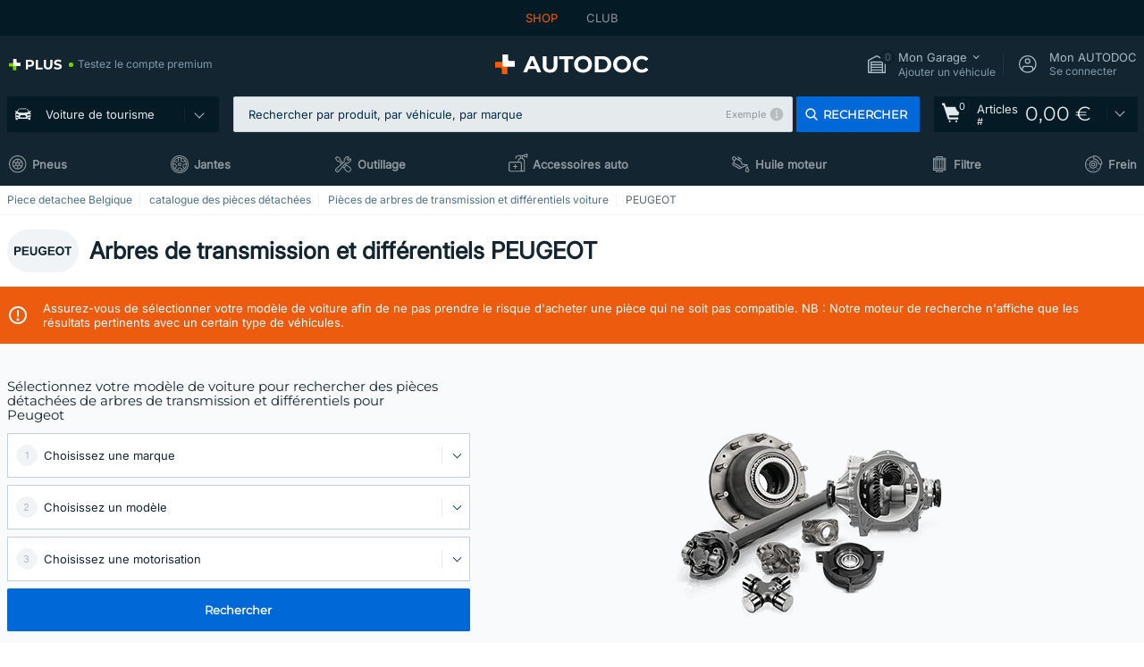

--- FILE ---
content_type: text/html; charset=UTF-8
request_url: https://www.auto-doc.be/pieces-detachees/entrainement-des-essieux/peugeot
body_size: 31109
content:
<!DOCTYPE html>
<html lang="fr">
<head>
    <meta charset="utf-8">
    <title>Arbres de transmission et différentiels PEUGEOT ▷ AUTODOC catalogue</title>
    <meta name="description" content="Pièces automobile de marque à prix réduit : achetez des Arbres de transmission et différentiels PEUGEOT en ligne ❗ Arbres de transmission et différentiels votre PEUGEOT disponible tout de suite en ligne et à petits prix ❗">
    <meta name="keywords" content="">

        
    <meta name="viewport" content="width=device-width, initial-scale=1.0">
    <meta name="csrf-token" content="6y7M7pzONt48kLFqaS0XbGzPrGt1168RZOjXfVjJ">
    <meta name="format-detection" content="telephone=no">
    <meta http-equiv="x-ua-compatible" content="ie=edge">
    <meta name="robots" content="index, follow">

    <link rel="canonical" href="https://www.auto-doc.be/pieces-detachees/entrainement-des-essieux/peugeot">
    <link rel="alternate" hreflang="de" href="https://www.autodoc.de/autoteile/achsantrieb/peugeot">
    <link rel="alternate" hreflang="fr-FR" href="https://www.auto-doc.fr/pieces-detachees/entrainement-des-essieux/peugeot">
    <link rel="alternate" hreflang="es-ES" href="https://www.autodoc.es/repuestos/transmision-por-ejes/peugeot">
    <link rel="alternate" hreflang="en-GB" href="https://www.autodoc.co.uk/car-parts/axle-drive/peugeot">
    <link rel="alternate" hreflang="it-IT" href="https://www.auto-doc.it/pezzi-di-ricambio/trasmissione-al-ponte/peugeot">
    <link rel="alternate" hreflang="de-AT" href="https://www.auto-doc.at/autoteile/achsantrieb/peugeot">
    <link rel="alternate" hreflang="de-CH" href="https://www.auto-doc.ch/autoteile/achsantrieb/peugeot">
    <link rel="alternate" hreflang="pt-PT" href="https://www.auto-doc.pt/pecas-sobresselentes/transmissao/peugeot">
    <link rel="alternate" hreflang="nl-NL" href="https://www.autodoc.nl/auto-onderdelen/asaandrijving/peugeot">
    <link rel="alternate" hreflang="da-DK" href="https://www.autodoc.dk/reservedele/traekaksel-baghjul/peugeot">
    <link rel="alternate" hreflang="fi-FI" href="https://www.autodoc.fi/autonosat/vetopyoerastoe/peugeot">
    <link rel="alternate" hreflang="sv-SE" href="https://www.autodoc.se/reservdelar/drivaxlar-och-drivknutssats/peugeot">
    <link rel="alternate" hreflang="pl-PL" href="https://www.autodoc.pl/czesci-zapasowe/naped_osi/peugeot">
    <link rel="alternate" hreflang="cs-CZ" href="https://www.autodoc.cz/autodily/pohon_napravy/peugeot">
    <link rel="alternate" hreflang="bg-BG" href="https://www.autodoc.bg/rezervni-chasti/zadvizhvane_na_oesta/peugeot">
    <link rel="alternate" hreflang="el-GR" href="https://www.autodoc.gr/exartimata-aftokiniton/metadosi_kinisis_axonon/peugeot">
    <link rel="alternate" hreflang="hu-HU" href="https://www.autodoc.hu/jarmu-alkatreszek/tengelyhajtas/peugeot">
    <link rel="alternate" hreflang="et-EE" href="https://www.autodoc.ee/auto-osad/teljeajam/peugeot">
    <link rel="alternate" hreflang="lv-LV" href="https://www.autodoc.lv/auto-dalas/galvenais_parvads/peugeot">
    <link rel="alternate" hreflang="sk-SK" href="https://www.autodoc.sk/nahradne-diely/pohon_napravy/peugeot">
    <link rel="alternate" hreflang="lt-LT" href="https://www.autodoc.lt/autodalys/asies_pavara/peugeot">
    <link rel="alternate" hreflang="sl-SI" href="https://www.autodoc.si/rezervni-deli/pogon_osi/peugeot">
    <link rel="alternate" hreflang="de-LU" href="https://www.autodoc.lu/autoteile/achsantrieb/peugeot">
    <link rel="alternate" hreflang="nl-BE" href="https://www.autodoc.be/auto-onderdelen/asaandrijving/peugeot">
    <link rel="alternate" hreflang="no-NO" href="https://www.autodoc.co.no/reservedeler/akseldrift/peugeot">
    <link rel="alternate" hreflang="ro-RO" href="https://www.autodoc24.ro/piese-de-schimb/antrenare_punte/peugeot">
    <link rel="alternate" hreflang="fr-BE" href="https://www.auto-doc.be/pieces-detachees/entrainement-des-essieux/peugeot">
    <link rel="alternate" hreflang="en-IE" href="https://www.auto-doc.ie/car-parts/axle-drive/peugeot">
    <link rel="alternate" hreflang="fr-CH" href="https://www.autodoc24.ch/pieces-detachees/entrainement-des-essieux/peugeot">
    <link rel="alternate" hreflang="en-DE" href="https://www.autodoc.parts/car-parts/axle-drive/peugeot">
    <link rel="alternate" hreflang="en-FR" href="https://www.autodoc24.fr/car-parts/axle-drive/peugeot">
    <link rel="alternate" hreflang="en-IT" href="https://www.autodoc24.it/car-parts/axle-drive/peugeot">
    <link rel="alternate" hreflang="en-NL" href="https://www.autodoc24.nl/car-parts/axle-drive/peugeot">
            
    <link href="/assets/54eb94/css/vendor.css?id=c584094dbf87722b988bc196510f004e" media="screen" rel="stylesheet" type="text/css">
    <link href="/assets/54eb94/css/app.css?id=56e90c19d008ab6b45022f00f7d2669e" media="screen" rel="stylesheet" type="text/css">
    <link rel="apple-touch-icon-precomposed" sizes="57x57" href="/assets/54eb94/images/apple-touch-icon-57x57.png">
    <link rel="apple-touch-icon-precomposed" sizes="114x114" href="/assets/54eb94/images/apple-touch-icon-114x114.png">
    <link rel="apple-touch-icon-precomposed" sizes="72x72" href="/assets/54eb94/images/apple-touch-icon-72x72.png">
    <link rel="apple-touch-icon-precomposed" sizes="144x144" href="/assets/54eb94/images/apple-touch-icon-144x144.png">
    <link rel="apple-touch-icon-precomposed" sizes="60x60" href="/assets/54eb94/images/apple-touch-icon-60x60.png">
    <link rel="apple-touch-icon-precomposed" sizes="120x120" href="/assets/54eb94/images/apple-touch-icon-120x120.png">
    <link rel="apple-touch-icon-precomposed" sizes="76x76" href="/assets/54eb94/images/apple-touch-icon-76x76.png">
    <link rel="apple-touch-icon-precomposed" sizes="152x152" href="/assets/54eb94/images/apple-touch-icon-152x152.png">
    <link rel="icon" type="image/png" sizes="196x196" href="/assets/54eb94/images/favicon-196x196.png">
    <link rel="icon" type="image/png" sizes="96x96" href="/assets/54eb94/images/favicon-96x96.png">
    <link rel="icon" type="image/png" sizes="32x32" href="/assets/54eb94/images/favicon-32x32.png">
    <link rel="icon" type="image/png" sizes="16x16" href="/assets/54eb94/images/favicon-16x16.png">
    <link rel="icon" type="image/png" sizes="128x128" href="/assets/54eb94/images/favicon-128.png">
    <!-- a.1 -->
<meta data-bing-key-tracker name="msvalidate.01" content="6C45369F110BCE52D1CA91A29BCC5EFE">

        <!-- a.2 -->
<script data-safe-params>
  window.safeParams = {};

  (function () {
    window.safeParams = {
      getUrlParams: function () {
        const currentParams = new URLSearchParams(window.location.search);
        const relevantParams = new URLSearchParams();
        const parametersList = ["awc","tduid","tagtag_uid","source","kk","s24clid","tb_prm","fbclid","gclid","wbraid","gbraid","braid","msclkid","cnxclid","zanpid","siteid","rtbhc","ranMID","ranEAID","wgu","wgexpiry","utm_source","utm_medium","utm_campaign","utm_term","utm_content"];

        for (const [key, value] of currentParams) {
          if (parametersList.includes(key)) {
            relevantParams.append(key, value);
          }
        }

        return relevantParams;
      },
      getTrackingParams: function getTrackingParams (url, params) {
        if (!params.toString()) {
          return url;
        }

        const targetUrl = new URL(url, window.location.origin);
        for (const [key, value] of params) {
          if (!targetUrl.searchParams.has(key)) {
            targetUrl.searchParams.set(key, value);
          }
        }
        return targetUrl.toString();
      },
      isInternalLink: function (url) {
        try {
          const targetUrl = new URL(url, window.location.origin);
          if (targetUrl.protocol.match(/^(mailto|tel|javascript):/i)) {
            return false;
          }
          return targetUrl.origin === window.location.origin;
        } catch (e) {
          return false;
        }
      },
    };

    function initParamsManager () {
      const savedParams = window.safeParams.getUrlParams();

      if (!savedParams.toString()) {
        console.log('no params to save');
        return;
      }

      function processNewLinks (mutations) {
        mutations.forEach(mutation => {
          mutation.addedNodes.forEach(node => {
            if (node.nodeType === Node.ELEMENT_NODE) {
              node.querySelectorAll('a, [data-link]').forEach(element => {
                const url = element.tagName === 'A' ? element.href : element.dataset.link;

                if (window.safeParams.isInternalLink(url)) {
                  const processedUrl = window.safeParams.getTrackingParams(url, savedParams);

                  if (element.tagName === 'A') {
                    element.href = processedUrl;
                  } else {
                    element.dataset.link = processedUrl;
                  }
                }
              });
            }
          });
        });
      }

      const observer = new MutationObserver(processNewLinks);
      observer.observe(document.body, {
        childList: true,
        subtree: true,
      });

      document.querySelectorAll('a, [data-link]').forEach(element => {
        const url = element.tagName === 'A' ? element.href : element.dataset.link;

        if (window.safeParams.isInternalLink(url)) {
          const processedUrl = window.safeParams.getTrackingParams(url, savedParams);

          if (element.tagName === 'A') {
            element.href = processedUrl;
          } else {
            element.dataset.link = processedUrl;
          }
        }
      });
    }

    document.addEventListener('setTermsCookiesChoose', function (e) {
      if (e.detail?.allAnalyticsCookies !== 'denied' || e.detail?.allMarketingCookies !== 'denied') {
        initParamsManager();
      }
    });
  })();
</script>

</head>
<body>
<!-- a.3 -->
<div style="display:none" data-session-start></div>

<script>
        window.popupSettings = JSON.parse('{\u0022mobile-app-bonus-popup\u0022:{\u0022id\u0022:\u0022aac5231b-55a2-450e-87ed-7bb9827c8d13\u0022,\u0022type\u0022:\u0022mobile-app-bonus-popup\u0022,\u0022status\u0022:1,\u0022name\u0022:\u0022Mobile app bonus popup after selector change\u0022,\u0022priority\u0022:500,\u0022timeout\u0022:0,\u0022routes\u0022:{\u0022allowed\u0022:[],\u0022disallowed\u0022:[]},\u0022settings\u0022:{\u0022status\u0022:1,\u0022priority\u0022:0},\u0022projectIds\u0022:[218,228,229,230,231,232,233,234,235,236,237,238,239,240,241,242,243,244,245,246,247,248,249,250,251,252,268,719,720,833,893,923,983,984,985],\u0022triggerTypes\u0022:[0],\u0022userType\u0022:2,\u0022createdAt\u0022:\u00222025-12-18T15:28:02.741\u0022,\u0022updatedAt\u0022:\u00222025-12-25T23:04:21.464\u0022},\u0022forgot-password\u0022:{\u0022id\u0022:\u0022c6608e5d-e436-4c2a-9175-7d9d79429f40\u0022,\u0022type\u0022:\u0022forgot-password\u0022,\u0022status\u0022:1,\u0022name\u0022:\u0022Forgot password\u0022,\u0022priority\u0022:500,\u0022timeout\u0022:0,\u0022routes\u0022:{\u0022allowed\u0022:[],\u0022disallowed\u0022:[]},\u0022settings\u0022:{\u0022status\u0022:1,\u0022priority\u0022:0},\u0022projectIds\u0022:[218,228,229,230,231,232,233,234,235,236,237,238,239,240,241,242,243,244,245,246,247,248,249,250,251,252,268,719,720,833,893,923,983,984,985],\u0022triggerTypes\u0022:[0],\u0022userType\u0022:0,\u0022createdAt\u0022:\u00222025-12-18T15:24:01.686\u0022,\u0022updatedAt\u0022:\u00222025-12-25T23:03:05.621\u0022},\u0022login-popup\u0022:{\u0022id\u0022:\u00229fcb6af2-297d-4eee-87ee-2c19c3b41007\u0022,\u0022type\u0022:\u0022login-popup\u0022,\u0022status\u0022:1,\u0022name\u0022:\u0022Login popup\u0022,\u0022priority\u0022:500,\u0022timeout\u0022:0,\u0022routes\u0022:{\u0022allowed\u0022:[],\u0022disallowed\u0022:[]},\u0022settings\u0022:{\u0022status\u0022:1,\u0022priority\u0022:0},\u0022projectIds\u0022:[218,228,229,230,231,232,233,234,235,236,237,238,239,240,241,242,243,244,245,246,247,248,249,250,251,252,268,719,720,833,893,923,983,984,985],\u0022triggerTypes\u0022:[0],\u0022userType\u0022:0,\u0022createdAt\u0022:\u00222025-12-18T15:11:35.206\u0022,\u0022updatedAt\u0022:\u00222026-01-09T11:42:01.404\u0022},\u0022cookies-popup\u0022:{\u0022id\u0022:\u00223b241101-e2bb-4255-8caf-4136c566a967\u0022,\u0022type\u0022:\u0022cookies-popup\u0022,\u0022status\u0022:1,\u0022name\u0022:\u0022Cookie PopUp Main\u0022,\u0022priority\u0022:800,\u0022timeout\u0022:0,\u0022routes\u0022:{\u0022allowed\u0022:[],\u0022disallowed\u0022:[\u0022basketRecovery\u0022,\u0022basketRecoveryByWpn\u0022,\u0022basket_alldata_redirect\u0022,\u0022basket_shipping_redirect\u0022,\u0022basket_guest_alldata_redirect\u0022,\u0022cart\u0022,\u0022cartAccount\u0022,\u0022cartAddress\u0022,\u0022cartAddressGuest\u0022,\u0022cartAllData\u0022,\u0022cartAllDataGuest\u0022,\u0022cartLogin\u0022,\u0022cartPayments\u0022,\u0022cartPaymentsGuest\u0022,\u0022cartSetPayments\u0022,\u0022cartSetPaymentsGuest\u0022,\u0022cartSubscriptionPayments\u0022,\u0022paylink_adyen_bancontact\u0022,\u0022paylink_adyen_credit_card\u0022,\u0022paylink_be2bill\u0022,\u0022paylink_be2bill_oney_checkout\u0022,\u0022paylink_braintree_creditcards\u0022,\u0022paylink_handler\u0022,\u0022paylink_klarna\u0022,\u0022paylink_klarna_billie\u0022,\u0022paylink_klarnacheckout\u0022,\u0022paylink_ps_adyen_credit_card\u0022,\u0022paylink_trustly\u0022,\u0022payment_add\u0022,\u0022payment_adyen_bancontact\u0022,\u0022payment_adyen_credit_card\u0022,\u0022payment_be2bill\u0022,\u0022payment_be2bill_oney_checkout\u0022,\u0022payment_braintree_creditcards\u0022,\u0022payment_handler\u0022,\u0022payment_klarna\u0022,\u0022payment_klarna_billie\u0022,\u0022payment_klarnacheckout\u0022,\u0022payment_ps_adyen_credit_card\u0022,\u0022payment_trustly\u0022,\u0022subscriptionCart\u0022,\u0022subscription_adyen_bancontact\u0022,\u0022subscription_adyen_credit_card\u0022,\u0022subscription_be2bill\u0022,\u0022subscription_be2bill_oney_checkout\u0022,\u0022subscription_braintree_creditcards\u0022,\u0022subscription_handler\u0022,\u0022subscription_klarna\u0022,\u0022subscription_klarna_billie\u0022,\u0022subscription_klarnacheckout\u0022,\u0022subscription_ps_adyen_credit_card\u0022,\u0022subscription_trustly\u0022]},\u0022settings\u0022:{\u0022status\u0022:1,\u0022priority\u0022:0},\u0022projectIds\u0022:[218,228,229,230,231,232,233,234,235,236,237,238,239,240,241,242,243,244,245,246,247,248,249,250,251,252,268,719,720,833,893,983,984,985,923],\u0022triggerTypes\u0022:[1,0],\u0022userType\u0022:2,\u0022createdAt\u0022:\u00221999-12-31T22:00:00\u0022,\u0022updatedAt\u0022:\u00222026-01-07T16:34:36.202\u0022},\u0022selector-popup\u0022:{\u0022id\u0022:\u0022673a344d-1152-4490-bb78-522a0809498f\u0022,\u0022type\u0022:\u0022selector-popup\u0022,\u0022status\u0022:1,\u0022name\u0022:\u0022Selector\u0022,\u0022priority\u0022:600,\u0022timeout\u0022:0,\u0022routes\u0022:{\u0022allowed\u0022:[],\u0022disallowed\u0022:[]},\u0022settings\u0022:{\u0022status\u0022:1,\u0022priority\u0022:0},\u0022projectIds\u0022:[218,228,229,230,231,232,233,234,235,236,237,238,239,240,241,242,243,244,245,246,247,248,249,250,251,252,268,719,720,833,893,923,983,984,985],\u0022triggerTypes\u0022:[0],\u0022userType\u0022:2,\u0022createdAt\u0022:\u00222025-12-18T15:25:55.839\u0022,\u0022updatedAt\u0022:\u00222026-01-08T11:18:15.985\u0022},\u0022not-found-car\u0022:{\u0022id\u0022:\u00225b0df7ab-49f2-4647-a827-05298ecbd6de\u0022,\u0022type\u0022:\u0022not-found-car\u0022,\u0022status\u0022:1,\u0022name\u0022:\u0022Car not found\u0022,\u0022priority\u0022:500,\u0022timeout\u0022:0,\u0022routes\u0022:{\u0022allowed\u0022:[],\u0022disallowed\u0022:[]},\u0022settings\u0022:{\u0022status\u0022:1,\u0022priority\u0022:0},\u0022projectIds\u0022:[218,228,229,230,231,232,233,234,235,236,237,238,239,240,241,242,243,244,245,246,247,248,249,250,251,252,268,719,720,833,893,983,984,985,923],\u0022triggerTypes\u0022:[0],\u0022userType\u0022:2,\u0022createdAt\u0022:\u00222025-12-18T15:30:22.898\u0022,\u0022updatedAt\u0022:\u00222026-01-09T10:32:17.011\u0022},\u0022google-one-tap\u0022:{\u0022id\u0022:\u002277268690-05da-45d6-96c9-3f2482875db3\u0022,\u0022type\u0022:\u0022google-one-tap\u0022,\u0022status\u0022:1,\u0022name\u0022:\u0022Google One Tap popup (Google login)\u0022,\u0022priority\u0022:700,\u0022timeout\u0022:0,\u0022routes\u0022:{\u0022allowed\u0022:[],\u0022disallowed\u0022:[\u0022basketRecoveryByWpn\u0022,\u0022basketRecovery\u0022,\u0022cart\u0022,\u0022cartAccount\u0022,\u0022cartAddress\u0022,\u0022cartAddressGuest\u0022,\u0022cartAllData\u0022,\u0022cartAllDataGuest\u0022,\u0022cartLogin\u0022,\u0022cartPayments\u0022,\u0022cartPaymentsGuest\u0022,\u0022cartSetPayments\u0022,\u0022cartSetPaymentsGuest\u0022,\u0022cartSubscriptionPayments\u0022,\u0022paylink_adyen_bancontact\u0022,\u0022paylink_adyen_credit_card\u0022,\u0022paylink_be2bill\u0022,\u0022paylink_be2bill_oney_checkout\u0022,\u0022paylink_braintree_creditcards\u0022,\u0022paylink_handler\u0022,\u0022paylink_klarna_billie\u0022,\u0022paylink_klarna\u0022,\u0022paylink_klarnacheckout\u0022,\u0022paylink_ps_adyen_credit_card\u0022,\u0022paylink_trustly\u0022,\u0022payment_add\u0022,\u0022payment_adyen_bancontact\u0022,\u0022payment_adyen_credit_card\u0022,\u0022payment_be2bill\u0022,\u0022payment_be2bill_oney_checkout\u0022,\u0022payment_braintree_creditcards\u0022,\u0022payment_handler\u0022,\u0022payment_klarna\u0022,\u0022payment_klarna_billie\u0022,\u0022payment_klarnacheckout\u0022,\u0022payment_ps_adyen_credit_card\u0022,\u0022payment_trustly\u0022,\u0022subscriptionCart\u0022,\u0022subscription_adyen_bancontact\u0022,\u0022subscription_adyen_credit_card\u0022,\u0022subscription_be2bill\u0022,\u0022subscription_be2bill_oney_checkout\u0022,\u0022subscription_braintree_creditcards\u0022,\u0022subscription_handler\u0022,\u0022subscription_klarna\u0022,\u0022subscription_klarna_billie\u0022,\u0022subscription_klarnacheckout\u0022,\u0022subscription_ps_adyen_credit_card\u0022,\u0022subscription_trustly\u0022]},\u0022settings\u0022:{\u0022status\u0022:1,\u0022priority\u0022:0},\u0022projectIds\u0022:[218,228,229,230,231,232,233,234,235,236,237,238,239,240,241,242,243,244,245,246,247,248,249,250,251,252,268,719,720,833,893,983,984,985,923],\u0022triggerTypes\u0022:[1],\u0022userType\u0022:0,\u0022createdAt\u0022:\u00222025-12-18T15:49:54.611\u0022,\u0022updatedAt\u0022:\u00222026-01-07T13:56:14.309\u0022},\u0022selector-profile-tab\u0022:{\u0022id\u0022:\u0022fd00580e-42f3-4de7-94f8-52a9e9dfa0df\u0022,\u0022type\u0022:\u0022selector-profile-tab\u0022,\u0022status\u0022:1,\u0022name\u0022:\u0022Selector profile tab (Garage selector)\u0022,\u0022priority\u0022:500,\u0022timeout\u0022:0,\u0022routes\u0022:{\u0022allowed\u0022:[],\u0022disallowed\u0022:[]},\u0022settings\u0022:{\u0022status\u0022:1,\u0022priority\u0022:0},\u0022projectIds\u0022:[218,228,229,230,231,232,233,234,235,236,237,238,239,240,241,242,243,244,245,246,247,248,249,250,251,252,268,719,720,833,893,983,984,985,923],\u0022triggerTypes\u0022:[0],\u0022userType\u0022:2,\u0022createdAt\u0022:\u00222025-12-18T15:40:22.563\u0022,\u0022updatedAt\u0022:\u00222026-01-12T13:15:51.219\u0022},\u0022sidebar-key-characteristics\u0022:{\u0022id\u0022:\u0022e5062320-330d-4b09-b5e8-d2828f87310d\u0022,\u0022type\u0022:\u0022sidebar-key-characteristics\u0022,\u0022status\u0022:1,\u0022name\u0022:\u0022Sidebar key characteristics\u0022,\u0022priority\u0022:900,\u0022timeout\u0022:0,\u0022routes\u0022:{\u0022allowed\u0022:[],\u0022disallowed\u0022:[]},\u0022settings\u0022:{\u0022status\u0022:1,\u0022priority\u0022:0},\u0022projectIds\u0022:[218,228,229,230,231,232,233,234,235,236,237,238,239,240,241,242,243,244,245,246,247,248,249,250,251,252,268,719,720,833,893,983,984,985,923],\u0022triggerTypes\u0022:[2],\u0022userType\u0022:2,\u0022createdAt\u0022:\u00222025-12-18T15:57:38.023\u0022,\u0022updatedAt\u0022:\u00222026-01-08T13:30:19.351\u0022},\u0022register-popup\u0022:{\u0022id\u0022:\u002261a4e42a-d5f1-4d1b-b61b-467a9f0cd2e1\u0022,\u0022type\u0022:\u0022register-popup\u0022,\u0022status\u0022:1,\u0022name\u0022:\u0022Register popup\u0022,\u0022priority\u0022:500,\u0022timeout\u0022:0,\u0022routes\u0022:{\u0022allowed\u0022:[],\u0022disallowed\u0022:[]},\u0022settings\u0022:{\u0022status\u0022:1,\u0022priority\u0022:0},\u0022projectIds\u0022:[218,228,229,230,231,232,233,234,235,236,237,238,239,240,241,242,243,244,245,246,247,248,249,250,251,252,268,719,720,833,893,923,985,984,983],\u0022triggerTypes\u0022:[0],\u0022userType\u0022:0,\u0022createdAt\u0022:\u00222025-12-18T15:12:50.028\u0022,\u0022updatedAt\u0022:\u00222025-12-25T23:02:35.62\u0022},\u0022interstitial-banner\u0022:{\u0022id\u0022:\u0022646702a5-2c59-4fde-bcc4-c5a4f4ecc9ec\u0022,\u0022type\u0022:\u0022interstitial-banner\u0022,\u0022status\u0022:1,\u0022name\u0022:\u0022Interstitial banner\u0022,\u0022priority\u0022:900,\u0022timeout\u0022:0,\u0022routes\u0022:{\u0022allowed\u0022:[],\u0022disallowed\u0022:[\u0022payment_add\u0022,\u0022payment_handler\u0022,\u0022payment_be2bill\u0022,\u0022payment_klarna\u0022,\u0022payment_klarnacheckout\u0022,\u0022payment_klarna_billie\u0022,\u0022payment_trustly\u0022,\u0022payment_braintree_creditcards\u0022,\u0022paylink_handler\u0022,\u0022paylink_be2bill\u0022,\u0022paylink_klarna\u0022,\u0022paylink_klarnacheckout\u0022,\u0022paylink_trustly\u0022,\u0022paylink_braintree_creditcards\u0022,\u0022subscription_handler\u0022,\u0022subscription_be2bill\u0022,\u0022subscription_klarna\u0022,\u0022subscription_klarnacheckout\u0022,\u0022subscription_trustly\u0022,\u0022subscription_braintree_creditcards\u0022,\u0022cart\u0022,\u0022cartAllData\u0022,\u0022cartAllDataGuest\u0022,\u0022cartAccount\u0022,\u0022cartLogin\u0022,\u0022cartAddress\u0022,\u0022cartAddressGuest\u0022,\u0022cartPayments\u0022,\u0022cartPaymentsGuest\u0022,\u0022cartSetPayments\u0022,\u0022cartSetPaymentsGuest\u0022,\u0022basketRecoveryByWpn\u0022,\u0022basketRecovery\u0022,\u0022payment_adyen_credit_card\u0022,\u0022payment_adyen_bancontact\u0022,\u0022return_return\u0022]},\u0022settings\u0022:{\u0022status\u0022:1,\u0022priority\u0022:0},\u0022projectIds\u0022:[218,228,229,230,231,232,233,234,235,236,237,238,239,240,241,242,243,244,245,246,247,248,249,250,251,252,268,719,720,833,893,923,983,984,985],\u0022triggerTypes\u0022:[1],\u0022userType\u0022:2,\u0022createdAt\u0022:\u00222025-12-18T16:18:49.003\u0022,\u0022updatedAt\u0022:\u00222025-12-25T23:30:11.07\u0022},\u0022simple-popup\u0022:{\u0022id\u0022:\u002269d516a7-8ae2-460d-af6d-de578709b84d\u0022,\u0022type\u0022:\u0022simple-popup\u0022,\u0022status\u0022:1,\u0022name\u0022:\u0022Simple popup settings (default)\u0022,\u0022priority\u0022:500,\u0022timeout\u0022:0,\u0022routes\u0022:{\u0022allowed\u0022:[],\u0022disallowed\u0022:[]},\u0022settings\u0022:{\u0022status\u0022:1,\u0022priority\u0022:0},\u0022projectIds\u0022:[218,228,229,230,231,232,233,234,235,236,237,238,239,240,241,242,243,244,245,246,247,248,249,250,251,252,268,719,720,833,893,923,985,984,983],\u0022triggerTypes\u0022:[0],\u0022userType\u0022:2,\u0022createdAt\u0022:\u00222025-12-18T15:38:38.051\u0022,\u0022updatedAt\u0022:\u00222025-12-25T23:14:07.819\u0022},\u0022login-before-wishlist-add\u0022:{\u0022id\u0022:\u002288960085-9b57-4a27-a586-2a01c0eedf98\u0022,\u0022type\u0022:\u0022login-before-wishlist-add\u0022,\u0022status\u0022:1,\u0022name\u0022:\u0022Login before wishlist add\u0022,\u0022priority\u0022:500,\u0022timeout\u0022:0,\u0022routes\u0022:{\u0022allowed\u0022:[],\u0022disallowed\u0022:[]},\u0022settings\u0022:{\u0022status\u0022:1,\u0022priority\u0022:0},\u0022projectIds\u0022:[218,228,229,230,231,232,233,234,235,236,237,238,239,240,241,242,243,244,245,246,247,248,249,250,251,252,268,719,720,833,893,983,984,985,923],\u0022triggerTypes\u0022:[0],\u0022userType\u0022:0,\u0022createdAt\u0022:\u00222025-12-18T16:17:05.533\u0022,\u0022updatedAt\u0022:\u00222026-01-08T12:47:50.844\u0022},\u0022product-add-to-cart-related\u0022:{\u0022id\u0022:\u00226e3dd388-dcc6-46d5-8ccb-025ac24b353e\u0022,\u0022type\u0022:\u0022product-add-to-cart-related\u0022,\u0022status\u0022:1,\u0022name\u0022:\u0022Related products\u0022,\u0022priority\u0022:700,\u0022timeout\u0022:0,\u0022routes\u0022:{\u0022allowed\u0022:[],\u0022disallowed\u0022:[\u0022accessories_listing\u0022,\u0022accessories_listing_brand\u0022,\u0022chemicals_listing_brand\u0022,\u0022chemicals_listing\u0022,\u0022compatibility_transaction\u0022,\u0022criterion_listing\u0022,\u0022index_accessories\u0022,\u0022motoroil_release\u0022,\u0022motoroil_viscosity\u0022,\u0022motoroil_viscosity_brand\u0022,\u0022oe_number\u0022,\u0022promotional_transaction\u0022,\u0022short_number\u0022,\u0022tools_listing\u0022,\u0022tools_listing_brand\u0022]},\u0022settings\u0022:{\u0022status\u0022:1,\u0022priority\u0022:0},\u0022projectIds\u0022:[218,228,229,230,231,232,233,234,235,236,237,238,239,240,241,242,243,244,245,246,247,248,249,250,251,252,268,719,720,833,893,923,983,984,985],\u0022triggerTypes\u0022:[5,0],\u0022userType\u0022:2,\u0022createdAt\u0022:\u00222025-12-18T15:33:56.811\u0022,\u0022updatedAt\u0022:\u00222025-12-29T12:35:21.806\u0022}}');
    </script>
<div id="app"
            data-user-id="" data-cart-id="" data-ubi="" data-cart-count="0" data-maker-id="88" data-model-id="" data-car-id="" data-404-page="false" data-route-name="category_maker_parent" data-ab-test-type data-ab-test-group data-ab-test-keys data-ab-test-values
    >
<div class="header-wrap" data-header-wrap>
    <div class="header-cross-products">
    <div class="wrap">
        <ul class="header-cross-products__list">
                            <li>
                    <span class="header-cross-products__link active"
                                                    >
                        SHOP
                    </span>
                </li>
                            <li>
                    <span class="header-cross-products__link"
                           role="link" tabindex="0" data-link="https://club.auto-doc.fr/?to=%2F&amp;utm_source=www.auto-doc.be&amp;utm_medium=referral&amp;utm_term=be&amp;utm_content=category_maker_parent%7Cdesktop%7C&amp;utm_campaign=header_club " data-target="_blank"                           >
                        CLUB
                    </span>
                </li>
                    </ul>
    </div>
</div>

        <header class="header" >
        <div class="wrap">
            <div class="header__top">
                <div class="header-atd-plus"
     role="link"
     tabindex="0"
     data-tooltip-hover
     data-plus-tooltip
     data-ajax-link="https://www.auto-doc.be/ajax/get-plus-tooltip"
     data-link="https://www.auto-doc.be/services/plus-service"
>
    <span class="header-atd-plus__logo">
        <svg class='base-svg' role='none'>
            <use xlink:href='/assets/54eb94/images/icon-sprite-color.svg#sprite-plus-icon-color'></use>
        </svg>
    </span>
    <div class="header-atd-plus__title">Testez le compte premium</div>
</div>

                <div class="header__logo">
                                                <a href="https://www.auto-doc.be/">
                                <img src="https://scdn.autodoc.de/static/logo/logo-light.svg"
                                     alt="AUTODOC Belgique">
                            </a>                                    </div>
                <div class="header__top-right">
                    <div class="header__top-right-item header-garage " data-document-click-none
     data-garage-link="https://www.auto-doc.be/ajax/get-garage-tooltip">
    <div class="header-garage__wrap" role="button" tabindex="0" data-show-tooltip-garage>
        <div class="header-garage__icon">
            <svg class='base-svg' role='none'>
                <use xlink:href='/assets/54eb94/images/icon-sprite-bw.svg#sprite-garage-icon-bw'></use>
            </svg>
            <span class="header-garage__amount" data-cart-count="0">0</span>
        </div>
        <div class="header-garage__text">
            <span class="header-garage__text-title">Mon Garage</span>
                            <div class="header-garage__text-brand">
                    Ajouter un véhicule                </div>
                    </div>
    </div>
    <div class="header-garage__tooltip" data-tooltip-mouseleave data-tooltip-garage data-garage-tooltip-container
        data-garage-cars="0"
    >
    </div>
</div>
                                                                <div class="header__top-right-item header-login js-login-popup" data-login-show role="button" tabindex="0">
                            <div class="header-login__icon">
                                <svg class='base-svg' role='none'>
                                    <use
                                        xlink:href='/assets/54eb94/images/icon-sprite-bw.svg#sprite-user-icon-bw'></use>
                                </svg>
                            </div>
                            <div class="header-login__text">
                                <span class="header-login__text-title">Mon AUTODOC</span>
                                Se connecter                            </div>
                        </div>
                                    </div>
                <div data-header-top-right></div>
            </div>
            <div class="header__panel">
    <div class="header-menu" data-burger-mobile
         data-current-subdomain="" tabindex="0" role="button">
        <div class="header-menu__desk" data-header-menu-link>
                                <svg class='header-menu__desk-icon base-svg' role='none'>
                        <use xlink:href='/assets/54eb94/images/icon-sprite-bw.svg#sprite-car-icon-full-bw'></use>
                    </svg>
                    <a href="https://www.auto-doc.be/pieces-detachees" class="header-menu__desk-title"
                        data-image="/assets/54eb94/images/icon-sprite-bw.svg#sprite-car-icon-full-bw" tabindex="-1">
                        Voiture de tourisme                    </a>                    </div>
        <div class="header-menu__mobile">
            <svg class='base-svg' role='none'>
                <use xlink:href='/assets/54eb94/images/icon-sprite-bw.svg#sprite-burger-icon-bw'></use>
            </svg>
        </div>
    </div>

    <div class="header-search-wrap header-search-wrap--categories" data-mobile-search-wrap data-mobile-search-wrap-categories data-document-click-none>
    <div class="header-search" data-mobile-search>
        <div class="header-search__overlay-wrap" data-hide-autocomplete>
            <div class="header-search__overlay"></div>
        </div>
        <form method="get" action="https://www.auto-doc.be/search" class="header-search__wrap" data-header-search-wrap data-autocomplete-form>
            <div class="header-search__tag" data-autocomplete-top-tags></div>
            <div class="header-search__close" data-hide-autocomplete></div>
            <div class="header-search__input">
                <div class="header-search__input-wrap" data-search-autocomplete-wrapper>
                    <input type="text"
                           class="form-input"
                           name="keyword"
                           value=""
                           placeholder="Rechercher par produit, par véhicule, par marque"
                           autocomplete="off"
                           data-show-autocomplete
                           data-show-autocomplete-overlay
                           data-search-autocomplete-input
                    >
                    <div class="header-search__clear" data-search-clear-input tabindex="0" role="button"></div>
                    <div class="header-search__example" role="button" tabindex="0" data-search-show-example data-popup-search-example-btn>Exemple</div>
                </div>
            </div>
            <span class="header-search__button btn btn--md" role="button" tabindex="0" data-search-submit-button>
                <svg role='none'>
                    <use xlink:href="/assets/54eb94/images/icon-sprite-bw.svg#sprite-search-icon-bw"></use>
                </svg>
                <span>Rechercher</span>
            </span>
        </form>
    </div>
</div>

    <span class="header-show-mob" data-show-autocomplete tabindex="0" role="button">
        <svg role='none'>
            <use xlink:href="/assets/54eb94/images/icon-sprite-bw.svg#sprite-search-icon-bw"></use>
        </svg>
    </span>
    <div class="header-cart"
     data-header-cart
     
     
     data-header-cart-middle
     role="link"
     tabindex="0"
     data-link="https://www.auto-doc.be/basket">
    <script>var ubi = '';</script>
    <div class="header-cart__icon">
    <svg class="base-svg" role='none'>
        <use xlink:href="/assets/54eb94/images/icon-sprite-bw.svg#sprite-basket-icon-bw"></use>
    </svg>
    <span class="header-cart__amount" data-cart-count-products="0">0</span>
</div>
<div class="header-cart__text">
    Articles <span class="header-cart__text-number">#</span>
</div>
<div class="header-cart__total" data-order-sum="0">
    0,00 &euro;
</div>
    <div class="header-cart__tooltip" data-header-cart-tooltip>
            <div class="header-cart__tooltip-empty">Votre panier est vide</div>

            </div>
</div>
</div>
            <nav>
    <ul class="header-nav">
                    <li class="header-nav__item">
                <svg class="header-nav__icon base-svg" role='none'>
                    <use xlink:href="/assets/54eb94/images/icon-sprite-bw.svg#sprite-tyres-icon-bw"></use>
                </svg>
                <a href="https://www.auto-doc.be/pneus" data-parent-id="23208" class="header-nav__link">
                Pneus
                </a>            </li>
                    <li class="header-nav__item">
                <svg class="header-nav__icon base-svg" role='none'>
                    <use xlink:href="/assets/54eb94/images/icon-sprite-bw.svg#sprite-rims-bw"></use>
                </svg>
                <a href="https://www.auto-doc.be/jantes" data-parent-id="90000" class="header-nav__link">
                Jantes
                </a>            </li>
                    <li class="header-nav__item">
                <svg class="header-nav__icon base-svg" role='none'>
                    <use xlink:href="/assets/54eb94/images/icon-sprite-bw.svg#sprite-tools-icon-bw"></use>
                </svg>
                <a href="https://www.auto-doc.be/outillage" data-parent-id="36000" class="header-nav__link">
                Outillage
                </a>            </li>
                    <li class="header-nav__item">
                <svg class="header-nav__icon base-svg" role='none'>
                    <use xlink:href="/assets/54eb94/images/icon-sprite-bw.svg#sprite-misc-icon-bw"></use>
                </svg>
                <a href="https://www.auto-doc.be/accessoires-auto" data-parent-id="33000" class="header-nav__link">
                Accessoires auto
                </a>            </li>
                    <li class="header-nav__item">
                <svg class="header-nav__icon base-svg" role='none'>
                    <use xlink:href="/assets/54eb94/images/icon-sprite-bw.svg#sprite-oil-icon-bw"></use>
                </svg>
                <a href="https://www.auto-doc.be/huile-moteur" data-parent-id="12094" class="header-nav__link">
                Huile moteur
                </a>            </li>
                    <li class="header-nav__item">
                <svg class="header-nav__icon base-svg" role='none'>
                    <use xlink:href="/assets/54eb94/images/icon-sprite-bw.svg#sprite-filters-icon-bw"></use>
                </svg>
                <a href="https://www.auto-doc.be/pieces-detachees/filtre" data-parent-id="10105" class="header-nav__link">
                Filtre
                </a>            </li>
                    <li class="header-nav__item">
                <svg class="header-nav__icon base-svg" role='none'>
                    <use xlink:href="/assets/54eb94/images/icon-sprite-bw.svg#sprite-brackes-icon-bw"></use>
                </svg>
                <a href="https://www.auto-doc.be/pieces-detachees/freinage" data-parent-id="10106" class="header-nav__link">
                Frein
                </a>            </li>
            </ul>
</nav>
        </div>
            </header>

</div>
<main class="parts-page" id="main"  >
    <div class="app-left-banner app-left-banner--under-overlay" data-app-left-banner data-removed-dom-element>
</div>
            <div data-popup-live-chat-wrapper></div>

            <div class="head-page head-page--icon">
        <nav class="breadcrumbs swipe">
        <script type="application/ld+json">{
    "@context": "https://schema.org",
    "@type": "BreadcrumbList",
    "itemListElement": [
        {
            "@type": "ListItem",
            "position": 1,
            "item": {
                "@type": "Thing",
                "name": "Piece detachee Belgique",
                "@id": "https://www.auto-doc.be/#parts"
            }
        },
        {
            "@type": "ListItem",
            "position": 2,
            "item": {
                "@type": "Thing",
                "name": "catalogue des pièces détachées",
                "@id": "https://www.auto-doc.be/pieces-detachees"
            }
        },
        {
            "@type": "ListItem",
            "position": 3,
            "item": {
                "@type": "Thing",
                "name": "Pièces de arbres de transmission et différentiels voiture",
                "@id": "https://www.auto-doc.be/pieces-detachees/entrainement-des-essieux"
            }
        },
        {
            "@type": "ListItem",
            "position": 4,
            "item": {
                "@type": "Thing",
                "name": "PEUGEOT"
            }
        }
    ]
}</script>        <ol class="wrap">
                            <li class="breadcrumbs__item">
                                            <a href="https://www.auto-doc.be/#parts">
                        Piece detachee Belgique
                        </a>                                    </li>
                            <li class="breadcrumbs__item">
                                            <a href="https://www.auto-doc.be/pieces-detachees">
                        catalogue des pièces détachées
                        </a>                                    </li>
                            <li class="breadcrumbs__item">
                                            <a href="https://www.auto-doc.be/pieces-detachees/entrainement-des-essieux">
                        Pièces de arbres de transmission et différentiels voiture
                        </a>                                    </li>
                            <li class="breadcrumbs__item">
                                            PEUGEOT
                                    </li>
                    </ol>
    </nav>

        <div class="head-page__title wrap">
            <h1 class="head-page__name title-h1">Arbres de transmission et différentiels PEUGEOT</h1>
            <div class="head-page__image">
                <img class="lazyload" src="https://scdn.autodoc.de/makers/88.svg"
                     data-srcset="https://scdn.autodoc.de/makers/88.svg 1x"
                     srcset="https://www.auto-doc.be/lazyload.php?width=70&amp;height=35"
                     alt="Arbres de transmission et différentiels pour Arbres de transmission et différentiels PEUGEOT">
            </div>
        </div>
    </div>

    <div class="convince-choose-car" data-show-more data-show-more-no-scroll>
    <div class="wrap">
        <div class="convince-choose-car__box">
            <p class="convince-choose-car__title">Assurez-vous de sélectionner votre modèle de voiture afin de ne pas prendre le risque d'acheter une pièce qui ne soit pas compatible. NB : Notre moteur de recherche n'affiche que les résultats pertinents avec un certain type de véhicules.</p>
            <span class="convince-choose-car__more"
                  role="button" tabindex="0"
                  data-more="Plus"
                  data-less="Fermer"
                  data-show-more-btn
            ></span>
        </div>
    </div>
</div>

    <div class="head-selector">
        <div class="wrap">
            <div class="row row-gap-16">
                <div class="col-12 col-lg-5">
                    <div class="search-car-box"
     data-selector-hint-wrapper
     data-ga4-selector-object="block"
     data-car-search-selector
     data-car-search-type="base"
     data-onboarding-type="selector"
     data-selector-hint-wrapper
>
        <div class="car-selector" data-selector data-car-selector-dropdown>
    <div class="car-selector__refresh-wrap hidden" data-selector-reset tabindex="0" role="button">
        <div class="car-selector__refresh">
            <svg class="base-svg" role='none'>
                <use xlink:href="/assets/54eb94/images/icon-sprite-bw.svg#sprite-refresh-icon-bw"></use>
            </svg>
        </div>
    </div>

            <div class="car-selector__title">Sélectionnez votre modèle de voiture pour rechercher des pièces détachées de arbres de transmission et différentiels pour Peugeot</div>
    
    
    <form class="car-selector__wrap" onsubmit="return false;" data-vehicle-form>
            <input name="nodeAlias" type="hidden" value="entrainement-des-essieux">
                
        <div class="car-selector__wrap-form"
     data-selector-maker
     data-form-row
     data-kmtx="873"
>
    <input type="hidden" name="makerId" value="-1">
    <div class="car-selector__wrap-item">
        <div class="car-selector__form-select car-selector__form-select--dropdown form-select form-select--lg" data-selector-block data-selector-block-list-maker
             data-hint-anchor="form_maker_id">
            <div class="car-selector__dropdown-button" tabindex="0" data-dropdown-model-button="maker"><span>Choisissez une marque</span></div>
            <div class="car-selector__dropdown-search" data-dropdown-model-search-parent="">
                <input class="car-selector__dropdown-search-input" data-dropdown-search-input="makers" data-dropdown-model-search="makers" type="text" placeholder="Rechercher">
                <span class="car-selector__dropdown-search-clear" data-dropdown-search-clear=""></span>
            </div>
            <div class="car-selector__dropdown-wrap" data-dropdown-model-wrap="maker">
                <div class="car-selector__dropdown-wrap-top">
                    <div class="car-selector__dropdown-top-mob">
                        <span class="car-selector__dropdown-top-mob-arrow" data-dropdown-search-back="">
                            <svg role='none'>
                                <use xlink:href="/assets/54eb94/images/icon-sprite-bw.svg#sprite-right-arrow-icon-bw"></use>
                            </svg>
                        </span>
                        <span class="car-selector__dropdown-top-mob-heading">Choisissez une marque</span>
                        <span class="car-selector__dropdown-top-mob-close" data-dropdown-search-close=""></span>
                    </div>
                    <div class="car-selector__dropdown-search d-lg-none d-block" data-dropdown-model-search-parent="">
                        <input class="car-selector__dropdown-search-input" data-dropdown-search-input="makers" data-dropdown-model-search="makers" type="text" placeholder="Rechercher">
                        <span class="car-selector__dropdown-search-clear" data-dropdown-search-clear=""></span>
                    </div>
                </div>
                <div class="car-selector__dropdown-category other-header d-none">Autre</div>
                <div class="car-selector__form-list" data-selector-dropdrow-list></div>
                <div class="car-selector__dropdown-no-results" data-dropdown-no-results="">Désolés, aucune correspondance n'a été trouvée pour votre demande</div>
            </div>
        </div>
            </div>
    <div class="car-selector__error-text" data-error-message></div>
</div>

<div class="car-selector__wrap-form"
     data-selector-model
     data-form-row
     data-kmtx="995"
>
    <input type="hidden" name="modelId" value="-1">
    <div class="car-selector__wrap-item">
        <div class="car-selector__form-select car-selector__form-select--dropdown form-select form-select--lg" data-selector-block data-selector-block-list-model
             data-hint-anchor="form_model_id">
            <div class="car-selector__dropdown-button" tabindex="0" data-dropdown-model-button="model"><span>Choisissez un modèle</span></div>
            <div class="car-selector__dropdown-search" data-dropdown-model-search-parent="">
                <input class="car-selector__dropdown-search-input" data-dropdown-search-input="model" data-dropdown-model-search="model" type="text" placeholder="Rechercher">
                <span class="car-selector__dropdown-search-clear" data-dropdown-search-clear=""></span>
            </div>
            <div class="car-selector__dropdown-wrap" data-dropdown-model-wrap="model">
                <div class="car-selector__dropdown-wrap-top">
                    <div class="car-selector__dropdown-top-mob">
                        <span class="car-selector__dropdown-top-mob-arrow" data-dropdown-search-back="">
                            <svg role='none'>
                                <use xlink:href="/assets/54eb94/images/icon-sprite-bw.svg#sprite-right-arrow-icon-bw"></use>
                            </svg>
                        </span>
                        <span class="car-selector__dropdown-top-mob-heading">Choisissez un modèle</span>
                        <span class="car-selector__dropdown-top-mob-close" data-dropdown-search-close=""></span>
                    </div>
                    <div class="car-selector__dropdown-search" data-dropdown-model-search-parent="">
                        <input class="car-selector__dropdown-search-input" data-dropdown-search-input="model" data-dropdown-model-search="model" type="text" placeholder="Rechercher">
                        <span class="car-selector__dropdown-search-clear" data-dropdown-search-clear=""></span>
                    </div>
                </div>
                <div class="car-selector__dropdown-category popular-header">Modèles populaires</div>
                <div class="car-selector__dropdown-category regular-header d-none">Tous les modèles (par ordre alphabétique)</div>
                <div class="car-selector__dropdown-category other-header d-none">Autre</div>
                <div class="car-selector__form-list" data-selector-dropdrow-list></div>
                <div class="car-selector__dropdown-no-results" data-dropdown-no-results="">Désolés, aucune correspondance n'a été trouvée pour votre demande</div>
            </div>
        </div>
                    <div class="car-selector-tooltip" data-single-tooltip data-car-selector-tooltip>
                <div class="car-selector-tooltip__close" data-tooltip-close data-close-forever tabindex="0" role="button"></div>
            </div>
            </div>
    <div class="car-selector__error-text" data-error-message></div>
</div>

<div class="car-selector__wrap-form"
     data-selector-car
     data-form-row
     data-kmtx="996"
>
    <input type="hidden" name="carId" value="-1">
    <div class="car-selector__wrap-item">
        <div class="car-selector__form-select car-selector__form-select--dropdown form-select form-select--lg" data-selector-block data-selector-block-list-car
             data-hint-anchor="form_car_id">
            <div class="car-selector__dropdown-button" tabindex="0" data-dropdown-model-button="car"><span>Choisissez une motorisation</span></div>
            <div class="car-selector__dropdown-search" data-dropdown-model-search-parent="">
                <input class="car-selector__dropdown-search-input" data-dropdown-search-input="car" data-dropdown-model-search="car" type="text" placeholder="Rechercher">
                <span class="car-selector__dropdown-search-clear" data-dropdown-search-clear=""></span>
            </div>
            <div class="car-selector__dropdown-wrap" data-dropdown-model-wrap="car">
                <div class="car-selector__dropdown-wrap-top">
                    <div class="car-selector__dropdown-top-mob">
                        <span class="car-selector__dropdown-top-mob-arrow" data-dropdown-search-back="">
                            <svg role='none'>
                                <use xlink:href="/assets/54eb94/images/icon-sprite-bw.svg#sprite-right-arrow-icon-bw"></use>
                            </svg>
                        </span>
                        <span class="car-selector__dropdown-top-mob-heading">Choisissez une motorisation</span>
                        <span class="car-selector__dropdown-top-mob-close" data-dropdown-search-close=""></span>
                    </div>
                    <div class="car-selector__dropdown-search" data-dropdown-model-search-parent="">
                        <input class="car-selector__dropdown-search-input" data-dropdown-search-input="car" data-dropdown-model-search="car" type="text" placeholder="Rechercher">
                        <span class="car-selector__dropdown-search-clear" data-dropdown-search-clear=""></span>
                    </div>
                </div>
                <div class="car-selector__dropdown-category other-header d-none">Autre</div>
                <div class="car-selector__form-list" data-selector-dropdrow-list></div>
                <div class="car-selector__dropdown-no-results" data-dropdown-no-results="">Désolés, aucune correspondance n'a été trouvée pour votre demande</div>
            </div>
        </div>
            </div>
    <div class="car-selector__error-text" data-error-message></div>
</div>
        <button class="car-selector__button btn btn--lg" data-selector-button data-selector-button-popup
            data-form="data-vehicle-form"
            data-kmtx="7"
            data-kmtx-popup="115"
            data-is-ajax="0"
            data-hint-anchor="form_search_btn">
            <span>Rechercher</span>
        </button>
    </form>
</div>
            <div
            class="search-car-box__not-found">
            <span role="button" tabindex="0"
                  data-not-found-car-show>VOUS NE TROUVEZ PAS VOTRE VOITURE DANS LE CATALOGUE ?</span>
        </div>
    </div>
                </div>
                <div class="head-selector__info-page head-selector__info-page--no-title col-12 col-lg-7">
                    <div class="head-selector__info-img">
                        <img class="lazyload" src="https://scdn.autodoc.de/catalog/categories/600x600/10500.png"
                             data-srcset="https://scdn.autodoc.de/catalog/categories/300x300/10500.png 1x, https://scdn.autodoc.de/catalog/categories/600x600/10500.png 2x"
                             srcset="https://www.auto-doc.be/lazyload.php?width=300&amp;height=300"
                             alt="Arbres de transmission et différentiels pour PEUGEOT pas cher">
                    </div>
                </div>
            </div>
        </div>
    </div>

            <div class="section wrap">
            <div class="section__title">Sélectionnez la catégorie des pièces qui vous intéressent.</div>
            <nav class="section__wrap">
                <ul class="row row-gap-md-16 row-cols-1 row-cols-sm-2 row-cols-md-3 row-cols-lg-4">
                                            <li class="col">
                            <div class="product-category-item" data-link="https://www.auto-doc.be/pieces-detachees/arbre-de-transmission-10905/peugeot">
                                <a href="https://www.auto-doc.be/pieces-detachees/arbre-de-transmission-10905/peugeot" class="product-category-item__link">
                                    <img class="lazyload" src="https://scdn.autodoc.de/catalog/categories/600x600/10905.png"
                                         data-srcset="https://scdn.autodoc.de/catalog/categories/50x50/10905.png 1x,
                                             https://scdn.autodoc.de/catalog/categories/100x100/10905.png 2x"
                                         srcset="https://www.auto-doc.be/lazyload.php?width=48&amp;height=48"
                                         alt="Prix Arbre de transmission PEUGEOT"
                                         title="Arbre d'entraînement Peugeot">
                                </a>                                <span class="product-category-item__title">Arbre de transmission</span>
                            </div>
                        </li>
                                            <li class="col">
                            <div class="product-category-item" data-link="https://www.auto-doc.be/pieces-detachees/flector-de-transmission-10807/peugeot">
                                <a href="https://www.auto-doc.be/pieces-detachees/flector-de-transmission-10807/peugeot" class="product-category-item__link">
                                    <img class="lazyload" src="https://scdn.autodoc.de/catalog/categories/600x600/10807.png"
                                         data-srcset="https://scdn.autodoc.de/catalog/categories/50x50/10807.png 1x,
                                             https://scdn.autodoc.de/catalog/categories/100x100/10807.png 2x"
                                         srcset="https://www.auto-doc.be/lazyload.php?width=48&amp;height=48"
                                         alt="Prix Flector de transmission PEUGEOT"
                                         title="Joint d'arbre de transmission Peugeot">
                                </a>                                <span class="product-category-item__title">Flector de transmission</span>
                            </div>
                        </li>
                                            <li class="col">
                            <div class="product-category-item" data-link="https://www.auto-doc.be/pieces-detachees/suspension-arbre-de-cardan-10939/peugeot">
                                <a href="https://www.auto-doc.be/pieces-detachees/suspension-arbre-de-cardan-10939/peugeot" class="product-category-item__link">
                                    <img class="lazyload" src="https://scdn.autodoc.de/catalog/categories/600x600/10939.png"
                                         data-srcset="https://scdn.autodoc.de/catalog/categories/50x50/10939.png 1x,
                                             https://scdn.autodoc.de/catalog/categories/100x100/10939.png 2x"
                                         srcset="https://www.auto-doc.be/lazyload.php?width=48&amp;height=48"
                                         alt="Prix Palier d'arbre de transmission PEUGEOT"
                                         title="Suspension arbre de cardan Peugeot">
                                </a>                                <span class="product-category-item__title">Palier d&#039;arbre de transmission</span>
                            </div>
                        </li>
                                            <li class="col">
                            <div class="product-category-item" data-link="https://www.auto-doc.be/pieces-detachees/bague-detancheite-de-differentiel-15174/peugeot">
                                <a href="https://www.auto-doc.be/pieces-detachees/bague-detancheite-de-differentiel-15174/peugeot" class="product-category-item__link">
                                    <img class="lazyload" src="https://scdn.autodoc.de/catalog/categories/600x600/15174.png"
                                         data-srcset="https://scdn.autodoc.de/catalog/categories/50x50/15174.png 1x,
                                             https://scdn.autodoc.de/catalog/categories/100x100/15174.png 2x"
                                         srcset="https://www.auto-doc.be/lazyload.php?width=48&amp;height=48"
                                         alt="Prix Bague d'étanchéité de différentiel PEUGEOT"
                                         title="Joint SPI différentiel Peugeot">
                                </a>                                <span class="product-category-item__title">Bague d&#039;étanchéité de différentiel</span>
                            </div>
                        </li>
                                            <li class="col">
                            <div class="product-category-item" data-link="https://www.auto-doc.be/pieces-detachees/kit-de-reparation-differentiel-15199/peugeot">
                                <a href="https://www.auto-doc.be/pieces-detachees/kit-de-reparation-differentiel-15199/peugeot" class="product-category-item__link">
                                    <img class="lazyload" src="https://scdn.autodoc.de/catalog/categories/600x600/15199.png"
                                         data-srcset="https://scdn.autodoc.de/catalog/categories/50x50/15199.png 1x,
                                             https://scdn.autodoc.de/catalog/categories/100x100/15199.png 2x"
                                         srcset="https://www.auto-doc.be/lazyload.php?width=48&amp;height=48"
                                         alt="Prix Kit de réparation, différentiel PEUGEOT"
                                         title="Kit de réparation, différentiel Peugeot">
                                </a>                                <span class="product-category-item__title">Kit de réparation, différentiel</span>
                            </div>
                        </li>
                                            <li class="col">
                            <div class="product-category-item" data-link="https://www.auto-doc.be/pieces-detachees/differentiel-10515/peugeot">
                                <a href="https://www.auto-doc.be/pieces-detachees/differentiel-10515/peugeot" class="product-category-item__link">
                                    <img class="lazyload" src="https://scdn.autodoc.de/catalog/categories/600x600/10515.png"
                                         data-srcset="https://scdn.autodoc.de/catalog/categories/50x50/10515.png 1x,
                                             https://scdn.autodoc.de/catalog/categories/100x100/10515.png 2x"
                                         srcset="https://www.auto-doc.be/lazyload.php?width=48&amp;height=48"
                                         alt="Prix Composantes différentielle PEUGEOT"
                                         title="Kit de réparation différentiel Peugeot">
                                </a>                                <span class="product-category-item__title">Composantes différentielle</span>
                            </div>
                        </li>
                                            <li class="col">
                            <div class="product-category-item" data-link="https://www.auto-doc.be/pieces-detachees/silent-bloc-de-boite-de-transfert-15184/peugeot">
                                <span role="link" tabindex="0" data-link="https://www.auto-doc.be/pieces-detachees/silent-bloc-de-boite-de-transfert-15184/peugeot" class="product-category-item__link">
                                    <img class="lazyload" src="https://scdn.autodoc.de/catalog/categories/600x600/15184.png"
                                         data-srcset="https://scdn.autodoc.de/catalog/categories/50x50/15184.png 1x,
                                             https://scdn.autodoc.de/catalog/categories/100x100/15184.png 2x"
                                         srcset="https://www.auto-doc.be/lazyload.php?width=48&amp;height=48"
                                         alt="Silent bloc de boîte de transfert PEUGEOT prix en ligne"
                                         title="Silent bloc de boîte de transfert Peugeot">
                                </span>                                <span class="product-category-item__title">Silent bloc de boîte de transfert</span>
                            </div>
                        </li>
                                            <li class="col">
                            <div class="product-category-item" data-link="https://www.auto-doc.be/pieces-detachees/douille-de-centrage-darbre-longitudinal-15200/peugeot">
                                <a href="https://www.auto-doc.be/pieces-detachees/douille-de-centrage-darbre-longitudinal-15200/peugeot" class="product-category-item__link">
                                    <img class="lazyload" src="https://scdn.autodoc.de/catalog/categories/600x600/15200.png"
                                         data-srcset="https://scdn.autodoc.de/catalog/categories/50x50/15200.png 1x,
                                             https://scdn.autodoc.de/catalog/categories/100x100/15200.png 2x"
                                         srcset="https://www.auto-doc.be/lazyload.php?width=48&amp;height=48"
                                         alt="Douille de centrage d'arbre longitudinal PEUGEOT prix en ligne"
                                         title="Douille de centrage d'arbre longitudinal Peugeot">
                                </a>                                <span class="product-category-item__title">Douille de centrage d&#039;arbre longitudinal</span>
                            </div>
                        </li>
                                            <li class="col">
                            <div class="product-category-item" data-link="https://www.auto-doc.be/pieces-detachees/bague-detancheite-casier-de-transfert-15175/peugeot">
                                <span role="link" tabindex="0" data-link="https://www.auto-doc.be/pieces-detachees/bague-detancheite-casier-de-transfert-15175/peugeot" class="product-category-item__link">
                                    <img class="lazyload" src="https://scdn.autodoc.de/catalog/categories/600x600/15175.png"
                                         data-srcset="https://scdn.autodoc.de/catalog/categories/50x50/15175.png 1x,
                                             https://scdn.autodoc.de/catalog/categories/100x100/15175.png 2x"
                                         srcset="https://www.auto-doc.be/lazyload.php?width=48&amp;height=48"
                                         alt="Bague d'étanchéité, casier de transfert PEUGEOT prix en ligne"
                                         title="Bague d'étanchéité, casier de transfert Peugeot">
                                </span>                                <span class="product-category-item__title">Bague d&#039;étanchéité, casier de transfert</span>
                            </div>
                        </li>
                                    </ul>
                <div class="section__btn section__btn--border" data-show-elements-button>
                <span class="btn-link btn-link--more"
                      role="button" tabindex="0"
                      data-show-more-btn
                      data-more="Plus"
                      data-less="Fermer"></span>
                </div>
            </nav>
        </div>
    
    <section class="section wrap">
    <h2 class="section__title"><b>Arbres de transmission et différentiels les modèles de voitures PEUGEOT <span>les meilleurs</span></b></h2>
    <nav class="section__wrap" data-show-more data-show-elements data-media-all="8" data-media-lp="6">
        <ul class="row row-gap-8 row-gap-md-16 row-cols-1 row-cols-sm-2 row-cols-md-2 row-cols-lg-4">
                            <li class="col" data-show-elements-item>
                    <div class="model-item" data-link="https://www.auto-doc.be/pieces-detachees/entrainement-des-essieux/peugeot/partner">
                        <a href="https://www.auto-doc.be/pieces-detachees/entrainement-des-essieux/peugeot/partner" class="model-item__img">
                            <img class="lazyload"
                                 src="https://scdn.autodoc.de/groups/620x620/340.png"
                                 srcset="https://www.auto-doc.be/lazyload.php?width=96&amp;height=48"
                                 data-srcset="https://scdn.autodoc.de/groups/96x48/340.png 1x,
                                 https://scdn.autodoc.de/groups/192x96/340.png 2x"
                                 alt="Pièces détachées Arbres de transmission et différentiels PEUGEOT PARTNER prix">
                        </a>
                        <div class="model-item__content">
                            <span class="model-item__title">PARTNER</span>
                            <span class="model-item__subtitle">
                                de 04.1996                            </span>
                        </div>
                    </div>
                </li>
                            <li class="col" data-show-elements-item>
                    <div class="model-item" data-link="https://www.auto-doc.be/pieces-detachees/entrainement-des-essieux/peugeot/308">
                        <a href="https://www.auto-doc.be/pieces-detachees/entrainement-des-essieux/peugeot/308" class="model-item__img">
                            <img class="lazyload"
                                 src="https://scdn.autodoc.de/groups/620x620/320.png"
                                 srcset="https://www.auto-doc.be/lazyload.php?width=96&amp;height=48"
                                 data-srcset="https://scdn.autodoc.de/groups/96x48/320.png 1x,
                                 https://scdn.autodoc.de/groups/192x96/320.png 2x"
                                 alt="Pièces détachées Arbres de transmission et différentiels PEUGEOT 308 prix">
                        </a>
                        <div class="model-item__content">
                            <span class="model-item__title">308</span>
                            <span class="model-item__subtitle">
                                de 09.2007                            </span>
                        </div>
                    </div>
                </li>
                            <li class="col" data-show-elements-item>
                    <div class="model-item" data-link="https://www.auto-doc.be/pieces-detachees/entrainement-des-essieux/peugeot/206">
                        <a href="https://www.auto-doc.be/pieces-detachees/entrainement-des-essieux/peugeot/206" class="model-item__img">
                            <img class="lazyload"
                                 src="https://scdn.autodoc.de/groups/620x620/314.png"
                                 srcset="https://www.auto-doc.be/lazyload.php?width=96&amp;height=48"
                                 data-srcset="https://scdn.autodoc.de/groups/96x48/314.png 1x,
                                 https://scdn.autodoc.de/groups/192x96/314.png 2x"
                                 alt="Pièces détachées Arbres de transmission et différentiels PEUGEOT 206 prix">
                        </a>
                        <div class="model-item__content">
                            <span class="model-item__title">206</span>
                            <span class="model-item__subtitle">
                                de 08.1998                            </span>
                        </div>
                    </div>
                </li>
                            <li class="col" data-show-elements-item>
                    <div class="model-item" data-link="https://www.auto-doc.be/pieces-detachees/entrainement-des-essieux/peugeot/2008">
                        <a href="https://www.auto-doc.be/pieces-detachees/entrainement-des-essieux/peugeot/2008" class="model-item__img">
                            <img class="lazyload"
                                 src="https://scdn.autodoc.de/groups/620x620/1095.png"
                                 srcset="https://www.auto-doc.be/lazyload.php?width=96&amp;height=48"
                                 data-srcset="https://scdn.autodoc.de/groups/96x48/1095.png 1x,
                                 https://scdn.autodoc.de/groups/192x96/1095.png 2x"
                                 alt="Pièces détachées Arbres de transmission et différentiels PEUGEOT 2008 prix">
                        </a>
                        <div class="model-item__content">
                            <span class="model-item__title">2008</span>
                            <span class="model-item__subtitle">
                                de 03.2013                            </span>
                        </div>
                    </div>
                </li>
                            <li class="col" data-show-elements-item>
                    <div class="model-item" data-link="https://www.auto-doc.be/pieces-detachees/entrainement-des-essieux/peugeot/207">
                        <a href="https://www.auto-doc.be/pieces-detachees/entrainement-des-essieux/peugeot/207" class="model-item__img">
                            <img class="lazyload"
                                 src="https://scdn.autodoc.de/groups/620x620/315.png"
                                 srcset="https://www.auto-doc.be/lazyload.php?width=96&amp;height=48"
                                 data-srcset="https://scdn.autodoc.de/groups/96x48/315.png 1x,
                                 https://scdn.autodoc.de/groups/192x96/315.png 2x"
                                 alt="Pièces détachées Arbres de transmission et différentiels PEUGEOT 207 prix">
                        </a>
                        <div class="model-item__content">
                            <span class="model-item__title">207</span>
                            <span class="model-item__subtitle">
                                de 02.2006                            </span>
                        </div>
                    </div>
                </li>
                            <li class="col" data-show-elements-item>
                    <div class="model-item" data-link="https://www.auto-doc.be/pieces-detachees/entrainement-des-essieux/peugeot/208">
                        <a href="https://www.auto-doc.be/pieces-detachees/entrainement-des-essieux/peugeot/208" class="model-item__img">
                            <img class="lazyload"
                                 src="https://scdn.autodoc.de/groups/620x620/1092.png"
                                 srcset="https://www.auto-doc.be/lazyload.php?width=96&amp;height=48"
                                 data-srcset="https://scdn.autodoc.de/groups/96x48/1092.png 1x,
                                 https://scdn.autodoc.de/groups/192x96/1092.png 2x"
                                 alt="Pièces détachées Arbres de transmission et différentiels PEUGEOT 208 prix">
                        </a>
                        <div class="model-item__content">
                            <span class="model-item__title">208</span>
                            <span class="model-item__subtitle">
                                de 03.2012                            </span>
                        </div>
                    </div>
                </li>
                            <li class="col" data-show-elements-item>
                    <div class="model-item" data-link="https://www.auto-doc.be/pieces-detachees/entrainement-des-essieux/peugeot/boxer">
                        <a href="https://www.auto-doc.be/pieces-detachees/entrainement-des-essieux/peugeot/boxer" class="model-item__img">
                            <img class="lazyload"
                                 src="https://scdn.autodoc.de/groups/620x620/334.png"
                                 srcset="https://www.auto-doc.be/lazyload.php?width=96&amp;height=48"
                                 data-srcset="https://scdn.autodoc.de/groups/96x48/334.png 1x,
                                 https://scdn.autodoc.de/groups/192x96/334.png 2x"
                                 alt="Arbres de transmission et différentiels PEUGEOT BOXER pas cher">
                        </a>
                        <div class="model-item__content">
                            <span class="model-item__title">BOXER</span>
                            <span class="model-item__subtitle">
                                de 03.1994                            </span>
                        </div>
                    </div>
                </li>
                            <li class="col" data-show-elements-item>
                    <div class="model-item" data-link="https://www.auto-doc.be/pieces-detachees/entrainement-des-essieux/peugeot/expert">
                        <a href="https://www.auto-doc.be/pieces-detachees/entrainement-des-essieux/peugeot/expert" class="model-item__img">
                            <img class="lazyload"
                                 src="https://scdn.autodoc.de/groups/620x620/335.png"
                                 srcset="https://www.auto-doc.be/lazyload.php?width=96&amp;height=48"
                                 data-srcset="https://scdn.autodoc.de/groups/96x48/335.png 1x,
                                 https://scdn.autodoc.de/groups/192x96/335.png 2x"
                                 alt="Arbres de transmission et différentiels PEUGEOT EXPERT pas cher">
                        </a>
                        <div class="model-item__content">
                            <span class="model-item__title">EXPERT</span>
                            <span class="model-item__subtitle">
                                de 07.1995                            </span>
                        </div>
                    </div>
                </li>
                            <li class="col" data-show-elements-item>
                    <div class="model-item" data-link="https://www.auto-doc.be/pieces-detachees/entrainement-des-essieux/peugeot/3008">
                        <a href="https://www.auto-doc.be/pieces-detachees/entrainement-des-essieux/peugeot/3008" class="model-item__img">
                            <img class="lazyload"
                                 src="https://scdn.autodoc.de/groups/620x620/1087.png"
                                 srcset="https://www.auto-doc.be/lazyload.php?width=96&amp;height=48"
                                 data-srcset="https://scdn.autodoc.de/groups/96x48/1087.png 1x,
                                 https://scdn.autodoc.de/groups/192x96/1087.png 2x"
                                 alt="Arbres de transmission et différentiels PEUGEOT 3008 pas cher">
                        </a>
                        <div class="model-item__content">
                            <span class="model-item__title">3008</span>
                            <span class="model-item__subtitle">
                                de 05.2009                            </span>
                        </div>
                    </div>
                </li>
                            <li class="col" data-show-elements-item>
                    <div class="model-item" data-link="https://www.auto-doc.be/pieces-detachees/entrainement-des-essieux/peugeot/5008">
                        <a href="https://www.auto-doc.be/pieces-detachees/entrainement-des-essieux/peugeot/5008" class="model-item__img">
                            <img class="lazyload"
                                 src="https://scdn.autodoc.de/groups/620x620/1088.png"
                                 srcset="https://www.auto-doc.be/lazyload.php?width=96&amp;height=48"
                                 data-srcset="https://scdn.autodoc.de/groups/96x48/1088.png 1x,
                                 https://scdn.autodoc.de/groups/192x96/1088.png 2x"
                                 alt="Arbres de transmission et différentiels PEUGEOT 5008 pas cher">
                        </a>
                        <div class="model-item__content">
                            <span class="model-item__title">5008</span>
                            <span class="model-item__subtitle">
                                de 06.2009                            </span>
                        </div>
                    </div>
                </li>
                            <li class="col" data-show-elements-item>
                    <div class="model-item" data-link="https://www.auto-doc.be/pieces-detachees/entrainement-des-essieux/peugeot/307">
                        <a href="https://www.auto-doc.be/pieces-detachees/entrainement-des-essieux/peugeot/307" class="model-item__img">
                            <img class="lazyload"
                                 src="https://scdn.autodoc.de/groups/620x620/319.png"
                                 srcset="https://www.auto-doc.be/lazyload.php?width=96&amp;height=48"
                                 data-srcset="https://scdn.autodoc.de/groups/96x48/319.png 1x,
                                 https://scdn.autodoc.de/groups/192x96/319.png 2x"
                                 alt="Arbres de transmission et différentiels PEUGEOT 307 pas cher">
                        </a>
                        <div class="model-item__content">
                            <span class="model-item__title">307</span>
                            <span class="model-item__subtitle">
                                de 08.2000                            </span>
                        </div>
                    </div>
                </li>
                            <li class="col" data-show-elements-item>
                    <div class="model-item" data-link="https://www.auto-doc.be/pieces-detachees/entrainement-des-essieux/peugeot/508">
                        <a href="https://www.auto-doc.be/pieces-detachees/entrainement-des-essieux/peugeot/508" class="model-item__img">
                            <img class="lazyload"
                                 src="https://scdn.autodoc.de/groups/620x620/1090.png"
                                 srcset="https://www.auto-doc.be/lazyload.php?width=96&amp;height=48"
                                 data-srcset="https://scdn.autodoc.de/groups/96x48/1090.png 1x,
                                 https://scdn.autodoc.de/groups/192x96/1090.png 2x"
                                 alt="Arbres de transmission et différentiels PEUGEOT 508 pas cher">
                        </a>
                        <div class="model-item__content">
                            <span class="model-item__title">508</span>
                            <span class="model-item__subtitle">
                                de 11.2010                            </span>
                        </div>
                    </div>
                </li>
                            <li class="col" data-show-elements-item>
                    <div class="model-item" data-link="https://www.auto-doc.be/pieces-detachees/entrainement-des-essieux/peugeot/107">
                        <a href="https://www.auto-doc.be/pieces-detachees/entrainement-des-essieux/peugeot/107" class="model-item__img">
                            <img class="lazyload"
                                 src="https://scdn.autodoc.de/groups/620x620/310.png"
                                 srcset="https://www.auto-doc.be/lazyload.php?width=96&amp;height=48"
                                 data-srcset="https://scdn.autodoc.de/groups/96x48/310.png 1x,
                                 https://scdn.autodoc.de/groups/192x96/310.png 2x"
                                 alt="Prix Arbres de transmission et différentiels Peugeot 107">
                        </a>
                        <div class="model-item__content">
                            <span class="model-item__title">107</span>
                            <span class="model-item__subtitle">
                                de 06.2005                            </span>
                        </div>
                    </div>
                </li>
                            <li class="col" data-show-elements-item>
                    <div class="model-item" data-link="https://www.auto-doc.be/pieces-detachees/entrainement-des-essieux/peugeot/rifter">
                        <a href="https://www.auto-doc.be/pieces-detachees/entrainement-des-essieux/peugeot/rifter" class="model-item__img">
                            <img class="lazyload"
                                 src="https://scdn.autodoc.de/groups/620x620/1925.png"
                                 srcset="https://www.auto-doc.be/lazyload.php?width=96&amp;height=48"
                                 data-srcset="https://scdn.autodoc.de/groups/96x48/1925.png 1x,
                                 https://scdn.autodoc.de/groups/192x96/1925.png 2x"
                                 alt="Prix Arbres de transmission et différentiels Peugeot RIFTER">
                        </a>
                        <div class="model-item__content">
                            <span class="model-item__title">RIFTER</span>
                            <span class="model-item__subtitle">
                                de 09.2018                            </span>
                        </div>
                    </div>
                </li>
                            <li class="col" data-show-elements-item>
                    <div class="model-item" data-link="https://www.auto-doc.be/pieces-detachees/entrainement-des-essieux/peugeot/205">
                        <a href="https://www.auto-doc.be/pieces-detachees/entrainement-des-essieux/peugeot/205" class="model-item__img">
                            <img class="lazyload"
                                 src="https://scdn.autodoc.de/groups/620x620/312.png"
                                 srcset="https://www.auto-doc.be/lazyload.php?width=96&amp;height=48"
                                 data-srcset="https://scdn.autodoc.de/groups/96x48/312.png 1x,
                                 https://scdn.autodoc.de/groups/192x96/312.png 2x"
                                 alt="Prix Arbres de transmission et différentiels Peugeot 205">
                        </a>
                        <div class="model-item__content">
                            <span class="model-item__title">205</span>
                            <span class="model-item__subtitle">
                                de 02.1983                            </span>
                        </div>
                    </div>
                </li>
                            <li class="col" data-show-elements-item>
                    <div class="model-item" data-link="https://www.auto-doc.be/pieces-detachees/entrainement-des-essieux/peugeot/106">
                        <a href="https://www.auto-doc.be/pieces-detachees/entrainement-des-essieux/peugeot/106" class="model-item__img">
                            <img class="lazyload"
                                 src="https://scdn.autodoc.de/groups/620x620/309.png"
                                 srcset="https://www.auto-doc.be/lazyload.php?width=96&amp;height=48"
                                 data-srcset="https://scdn.autodoc.de/groups/96x48/309.png 1x,
                                 https://scdn.autodoc.de/groups/192x96/309.png 2x"
                                 alt="Prix Arbres de transmission et différentiels Peugeot 106">
                        </a>
                        <div class="model-item__content">
                            <span class="model-item__title">106</span>
                            <span class="model-item__subtitle">
                                de 08.1991                            </span>
                        </div>
                    </div>
                </li>
                            <li class="col" data-show-elements-item>
                    <div class="model-item" data-link="https://www.auto-doc.be/pieces-detachees/entrainement-des-essieux/peugeot/407">
                        <a href="https://www.auto-doc.be/pieces-detachees/entrainement-des-essieux/peugeot/407" class="model-item__img">
                            <img class="lazyload"
                                 src="https://scdn.autodoc.de/groups/620x620/326.png"
                                 srcset="https://www.auto-doc.be/lazyload.php?width=96&amp;height=48"
                                 data-srcset="https://scdn.autodoc.de/groups/96x48/326.png 1x,
                                 https://scdn.autodoc.de/groups/192x96/326.png 2x"
                                 alt="Prix Arbres de transmission et différentiels Peugeot 407">
                        </a>
                        <div class="model-item__content">
                            <span class="model-item__title">407</span>
                            <span class="model-item__subtitle">
                                de 05.2004                            </span>
                        </div>
                    </div>
                </li>
                            <li class="col" data-show-elements-item>
                    <div class="model-item" data-link="https://www.auto-doc.be/pieces-detachees/entrainement-des-essieux/peugeot/306">
                        <a href="https://www.auto-doc.be/pieces-detachees/entrainement-des-essieux/peugeot/306" class="model-item__img">
                            <img class="lazyload"
                                 src="https://scdn.autodoc.de/groups/620x620/318.png"
                                 srcset="https://www.auto-doc.be/lazyload.php?width=96&amp;height=48"
                                 data-srcset="https://scdn.autodoc.de/groups/96x48/318.png 1x,
                                 https://scdn.autodoc.de/groups/192x96/318.png 2x"
                                 alt="Prix Arbres de transmission et différentiels Peugeot 306">
                        </a>
                        <div class="model-item__content">
                            <span class="model-item__title">306</span>
                            <span class="model-item__subtitle">
                                de 01.1993                            </span>
                        </div>
                    </div>
                </li>
                            <li class="col" data-show-elements-item>
                    <div class="model-item" data-link="https://www.auto-doc.be/pieces-detachees/entrainement-des-essieux/peugeot/j5">
                        <a href="https://www.auto-doc.be/pieces-detachees/entrainement-des-essieux/peugeot/j5" class="model-item__img">
                            <img class="lazyload"
                                 src="https://scdn.autodoc.de/groups/620x620/336.png"
                                 srcset="https://www.auto-doc.be/lazyload.php?width=96&amp;height=48"
                                 data-srcset="https://scdn.autodoc.de/groups/96x48/336.png 1x,
                                 https://scdn.autodoc.de/groups/192x96/336.png 2x"
                                 alt="Achat arbres de transmission et différentiels Peugeot J5">
                        </a>
                        <div class="model-item__content">
                            <span class="model-item__title">J5</span>
                            <span class="model-item__subtitle">
                                de 09.1981                            </span>
                        </div>
                    </div>
                </li>
                            <li class="col" data-show-elements-item>
                    <div class="model-item" data-link="https://www.auto-doc.be/pieces-detachees/entrainement-des-essieux/peugeot/bipper">
                        <a href="https://www.auto-doc.be/pieces-detachees/entrainement-des-essieux/peugeot/bipper" class="model-item__img">
                            <img class="lazyload"
                                 src="https://scdn.autodoc.de/groups/620x620/1086.png"
                                 srcset="https://www.auto-doc.be/lazyload.php?width=96&amp;height=48"
                                 data-srcset="https://scdn.autodoc.de/groups/96x48/1086.png 1x,
                                 https://scdn.autodoc.de/groups/192x96/1086.png 2x"
                                 alt="Achat arbres de transmission et différentiels Peugeot BIPPER">
                        </a>
                        <div class="model-item__content">
                            <span class="model-item__title">BIPPER</span>
                            <span class="model-item__subtitle">
                                de 02.2008                            </span>
                        </div>
                    </div>
                </li>
                            <li class="col" data-show-elements-item>
                    <div class="model-item" data-link="https://www.auto-doc.be/pieces-detachees/entrainement-des-essieux/peugeot/108">
                        <a href="https://www.auto-doc.be/pieces-detachees/entrainement-des-essieux/peugeot/108" class="model-item__img">
                            <img class="lazyload"
                                 src="https://scdn.autodoc.de/groups/620x620/1318.png"
                                 srcset="https://www.auto-doc.be/lazyload.php?width=96&amp;height=48"
                                 data-srcset="https://scdn.autodoc.de/groups/96x48/1318.png 1x,
                                 https://scdn.autodoc.de/groups/192x96/1318.png 2x"
                                 alt="Achat arbres de transmission et différentiels Peugeot 108">
                        </a>
                        <div class="model-item__content">
                            <span class="model-item__title">108</span>
                            <span class="model-item__subtitle">
                                de 05.2014                            </span>
                        </div>
                    </div>
                </li>
                            <li class="col" data-show-elements-item>
                    <div class="model-item" data-link="https://www.auto-doc.be/pieces-detachees/entrainement-des-essieux/peugeot/406">
                        <a href="https://www.auto-doc.be/pieces-detachees/entrainement-des-essieux/peugeot/406" class="model-item__img">
                            <img class="lazyload"
                                 src="https://scdn.autodoc.de/groups/620x620/325.png"
                                 srcset="https://www.auto-doc.be/lazyload.php?width=96&amp;height=48"
                                 data-srcset="https://scdn.autodoc.de/groups/96x48/325.png 1x,
                                 https://scdn.autodoc.de/groups/192x96/325.png 2x"
                                 alt="Achat arbres de transmission et différentiels Peugeot 406">
                        </a>
                        <div class="model-item__content">
                            <span class="model-item__title">406</span>
                            <span class="model-item__subtitle">
                                de 10.1995                            </span>
                        </div>
                    </div>
                </li>
                            <li class="col" data-show-elements-item>
                    <div class="model-item" data-link="https://www.auto-doc.be/pieces-detachees/entrainement-des-essieux/peugeot/rcz">
                        <a href="https://www.auto-doc.be/pieces-detachees/entrainement-des-essieux/peugeot/rcz" class="model-item__img">
                            <img class="lazyload"
                                 src="https://scdn.autodoc.de/groups/620x620/1089.png"
                                 srcset="https://www.auto-doc.be/lazyload.php?width=96&amp;height=48"
                                 data-srcset="https://scdn.autodoc.de/groups/96x48/1089.png 1x,
                                 https://scdn.autodoc.de/groups/192x96/1089.png 2x"
                                 alt="Achat arbres de transmission et différentiels Peugeot RCZ">
                        </a>
                        <div class="model-item__content">
                            <span class="model-item__title">RCZ</span>
                            <span class="model-item__subtitle">
                                de 03.2010                            </span>
                        </div>
                    </div>
                </li>
                            <li class="col" data-show-elements-item>
                    <div class="model-item" data-link="https://www.auto-doc.be/pieces-detachees/entrainement-des-essieux/peugeot/807">
                        <a href="https://www.auto-doc.be/pieces-detachees/entrainement-des-essieux/peugeot/807" class="model-item__img">
                            <img class="lazyload"
                                 src="https://scdn.autodoc.de/groups/620x620/333.png"
                                 srcset="https://www.auto-doc.be/lazyload.php?width=96&amp;height=48"
                                 data-srcset="https://scdn.autodoc.de/groups/96x48/333.png 1x,
                                 https://scdn.autodoc.de/groups/192x96/333.png 2x"
                                 alt="Achat arbres de transmission et différentiels Peugeot 807">
                        </a>
                        <div class="model-item__content">
                            <span class="model-item__title">807</span>
                            <span class="model-item__subtitle">
                                de 06.2002                            </span>
                        </div>
                    </div>
                </li>
                            <li class="col" data-show-elements-item>
                    <div class="model-item" data-link="https://www.auto-doc.be/pieces-detachees/entrainement-des-essieux/peugeot/504">
                        <a href="https://www.auto-doc.be/pieces-detachees/entrainement-des-essieux/peugeot/504" class="model-item__img">
                            <img class="lazyload"
                                 src="https://scdn.autodoc.de/groups/620x620/327.png"
                                 srcset="https://www.auto-doc.be/lazyload.php?width=96&amp;height=48"
                                 data-srcset="https://scdn.autodoc.de/groups/96x48/327.png 1x,
                                 https://scdn.autodoc.de/groups/192x96/327.png 2x"
                                 alt="Arbres de transmission et différentiels PEUGEOT 504">
                        </a>
                        <div class="model-item__content">
                            <span class="model-item__title">504</span>
                            <span class="model-item__subtitle">
                                de 01.1968                            </span>
                        </div>
                    </div>
                </li>
                            <li class="col" data-show-elements-item>
                    <div class="model-item" data-link="https://www.auto-doc.be/pieces-detachees/entrainement-des-essieux/peugeot/405">
                        <a href="https://www.auto-doc.be/pieces-detachees/entrainement-des-essieux/peugeot/405" class="model-item__img">
                            <img class="lazyload"
                                 src="https://scdn.autodoc.de/groups/620x620/324.png"
                                 srcset="https://www.auto-doc.be/lazyload.php?width=96&amp;height=48"
                                 data-srcset="https://scdn.autodoc.de/groups/96x48/324.png 1x,
                                 https://scdn.autodoc.de/groups/192x96/324.png 2x"
                                 alt="Arbres de transmission et différentiels PEUGEOT 405">
                        </a>
                        <div class="model-item__content">
                            <span class="model-item__title">405</span>
                            <span class="model-item__subtitle">
                                de 01.1987                            </span>
                        </div>
                    </div>
                </li>
                            <li class="col" data-show-elements-item>
                    <div class="model-item" data-link="https://www.auto-doc.be/pieces-detachees/entrainement-des-essieux/peugeot/607">
                        <a href="https://www.auto-doc.be/pieces-detachees/entrainement-des-essieux/peugeot/607" class="model-item__img">
                            <img class="lazyload"
                                 src="https://scdn.autodoc.de/groups/620x620/331.png"
                                 srcset="https://www.auto-doc.be/lazyload.php?width=96&amp;height=48"
                                 data-srcset="https://scdn.autodoc.de/groups/96x48/331.png 1x,
                                 https://scdn.autodoc.de/groups/192x96/331.png 2x"
                                 alt="Arbres de transmission et différentiels PEUGEOT 607">
                        </a>
                        <div class="model-item__content">
                            <span class="model-item__title">607</span>
                            <span class="model-item__subtitle">
                                de 01.2000                            </span>
                        </div>
                    </div>
                </li>
                            <li class="col" data-show-elements-item>
                    <div class="model-item" data-link="https://www.auto-doc.be/pieces-detachees/entrainement-des-essieux/peugeot/1007">
                        <a href="https://www.auto-doc.be/pieces-detachees/entrainement-des-essieux/peugeot/1007" class="model-item__img">
                            <img class="lazyload"
                                 src="https://scdn.autodoc.de/groups/620x620/307.png"
                                 srcset="https://www.auto-doc.be/lazyload.php?width=96&amp;height=48"
                                 data-srcset="https://scdn.autodoc.de/groups/96x48/307.png 1x,
                                 https://scdn.autodoc.de/groups/192x96/307.png 2x"
                                 alt="Arbres de transmission et différentiels PEUGEOT 1007">
                        </a>
                        <div class="model-item__content">
                            <span class="model-item__title">1007</span>
                            <span class="model-item__subtitle">
                                de 04.2005                            </span>
                        </div>
                    </div>
                </li>
                            <li class="col" data-show-elements-item>
                    <div class="model-item" data-link="https://www.auto-doc.be/pieces-detachees/entrainement-des-essieux/peugeot/traveller">
                        <a href="https://www.auto-doc.be/pieces-detachees/entrainement-des-essieux/peugeot/traveller" class="model-item__img">
                            <img class="lazyload"
                                 src="https://scdn.autodoc.de/groups/620x620/1319.png"
                                 srcset="https://www.auto-doc.be/lazyload.php?width=96&amp;height=48"
                                 data-srcset="https://scdn.autodoc.de/groups/96x48/1319.png 1x,
                                 https://scdn.autodoc.de/groups/192x96/1319.png 2x"
                                 alt="Arbres de transmission et différentiels PEUGEOT TRAVELLER">
                        </a>
                        <div class="model-item__content">
                            <span class="model-item__title">TRAVELLER</span>
                            <span class="model-item__subtitle">
                                de 04.2016                            </span>
                        </div>
                    </div>
                </li>
                            <li class="col" data-show-elements-item>
                    <div class="model-item" data-link="https://www.auto-doc.be/pieces-detachees/entrainement-des-essieux/peugeot/309">
                        <a href="https://www.auto-doc.be/pieces-detachees/entrainement-des-essieux/peugeot/309" class="model-item__img">
                            <img class="lazyload"
                                 src="https://scdn.autodoc.de/groups/620x620/321.png"
                                 srcset="https://www.auto-doc.be/lazyload.php?width=96&amp;height=48"
                                 data-srcset="https://scdn.autodoc.de/groups/96x48/321.png 1x,
                                 https://scdn.autodoc.de/groups/192x96/321.png 2x"
                                 alt="Arbres de transmission et différentiels PEUGEOT 309">
                        </a>
                        <div class="model-item__content">
                            <span class="model-item__title">309</span>
                            <span class="model-item__subtitle">
                                de 10.1985                            </span>
                        </div>
                    </div>
                </li>
                            <li class="col" data-show-elements-item>
                    <div class="model-item" data-link="https://www.auto-doc.be/pieces-detachees/entrainement-des-essieux/peugeot/404">
                        <a href="https://www.auto-doc.be/pieces-detachees/entrainement-des-essieux/peugeot/404" class="model-item__img">
                            <img class="lazyload"
                                 src="https://scdn.autodoc.de/groups/620x620/323.png"
                                 srcset="https://www.auto-doc.be/lazyload.php?width=96&amp;height=48"
                                 data-srcset="https://scdn.autodoc.de/groups/96x48/323.png 1x,
                                 https://scdn.autodoc.de/groups/192x96/323.png 2x"
                                 alt="Arbres de transmission et différentiels PEUGEOT 404">
                        </a>
                        <div class="model-item__content">
                            <span class="model-item__title">404</span>
                            <span class="model-item__subtitle">
                                de 04.1962                            </span>
                        </div>
                    </div>
                </li>
                            <li class="col" data-show-elements-item>
                    <div class="model-item" data-link="https://www.auto-doc.be/pieces-detachees/entrainement-des-essieux/peugeot/4008">
                        <a href="https://www.auto-doc.be/pieces-detachees/entrainement-des-essieux/peugeot/4008" class="model-item__img">
                            <img class="lazyload"
                                 src="https://scdn.autodoc.de/groups/620x620/1093.png"
                                 srcset="https://www.auto-doc.be/lazyload.php?width=96&amp;height=48"
                                 data-srcset="https://scdn.autodoc.de/groups/96x48/1093.png 1x,
                                 https://scdn.autodoc.de/groups/192x96/1093.png 2x"
                                 alt="Arbres de transmission et différentiels PEUGEOT 4008">
                        </a>
                        <div class="model-item__content">
                            <span class="model-item__title">4008</span>
                            <span class="model-item__subtitle">
                                de 05.2012                            </span>
                        </div>
                    </div>
                </li>
                            <li class="col" data-show-elements-item>
                    <div class="model-item" data-link="https://www.auto-doc.be/pieces-detachees/entrainement-des-essieux/peugeot/4007">
                        <a href="https://www.auto-doc.be/pieces-detachees/entrainement-des-essieux/peugeot/4007" class="model-item__img">
                            <img class="lazyload"
                                 src="https://scdn.autodoc.de/groups/620x620/322.png"
                                 srcset="https://www.auto-doc.be/lazyload.php?width=96&amp;height=48"
                                 data-srcset="https://scdn.autodoc.de/groups/96x48/322.png 1x,
                                 https://scdn.autodoc.de/groups/192x96/322.png 2x"
                                 alt="Arbres de transmission et différentiels PEUGEOT 4007">
                        </a>
                        <div class="model-item__content">
                            <span class="model-item__title">4007</span>
                            <span class="model-item__subtitle">
                                de 02.2007                            </span>
                        </div>
                    </div>
                </li>
                            <li class="col" data-show-elements-item>
                    <div class="model-item" data-link="https://www.auto-doc.be/pieces-detachees/entrainement-des-essieux/peugeot/304">
                        <a href="https://www.auto-doc.be/pieces-detachees/entrainement-des-essieux/peugeot/304" class="model-item__img">
                            <img class="lazyload"
                                 src="https://scdn.autodoc.de/groups/620x620/316.png"
                                 srcset="https://www.auto-doc.be/lazyload.php?width=96&amp;height=48"
                                 data-srcset="https://scdn.autodoc.de/groups/96x48/316.png 1x,
                                 https://scdn.autodoc.de/groups/192x96/316.png 2x"
                                 alt="Arbres de transmission et différentiels PEUGEOT 304">
                        </a>
                        <div class="model-item__content">
                            <span class="model-item__title">304</span>
                            <span class="model-item__subtitle">
                                de 10.1969                            </span>
                        </div>
                    </div>
                </li>
                            <li class="col" data-show-elements-item>
                    <div class="model-item" data-link="https://www.auto-doc.be/pieces-detachees/entrainement-des-essieux/peugeot/204">
                        <a href="https://www.auto-doc.be/pieces-detachees/entrainement-des-essieux/peugeot/204" class="model-item__img">
                            <img class="lazyload"
                                 src="https://scdn.autodoc.de/groups/620x620/311.png"
                                 srcset="https://www.auto-doc.be/lazyload.php?width=96&amp;height=48"
                                 data-srcset="https://scdn.autodoc.de/groups/96x48/311.png 1x,
                                 https://scdn.autodoc.de/groups/192x96/311.png 2x"
                                 alt="Arbres de transmission et différentiels PEUGEOT 204">
                        </a>
                        <div class="model-item__content">
                            <span class="model-item__title">204</span>
                            <span class="model-item__subtitle">
                                de 10.1965                            </span>
                        </div>
                    </div>
                </li>
                            <li class="col" data-show-elements-item>
                    <div class="model-item" data-link="https://www.auto-doc.be/pieces-detachees/entrainement-des-essieux/peugeot/505">
                        <a href="https://www.auto-doc.be/pieces-detachees/entrainement-des-essieux/peugeot/505" class="model-item__img">
                            <img class="lazyload"
                                 src="https://scdn.autodoc.de/groups/620x620/328.png"
                                 srcset="https://www.auto-doc.be/lazyload.php?width=96&amp;height=48"
                                 data-srcset="https://scdn.autodoc.de/groups/96x48/328.png 1x,
                                 https://scdn.autodoc.de/groups/192x96/328.png 2x"
                                 alt="Arbres de transmission et différentiels PEUGEOT 505">
                        </a>
                        <div class="model-item__content">
                            <span class="model-item__title">505</span>
                            <span class="model-item__subtitle">
                                de 05.1979                            </span>
                        </div>
                    </div>
                </li>
                            <li class="col" data-show-elements-item>
                    <div class="model-item" data-link="https://www.auto-doc.be/pieces-detachees/entrainement-des-essieux/peugeot/301">
                        <a href="https://www.auto-doc.be/pieces-detachees/entrainement-des-essieux/peugeot/301" class="model-item__img">
                            <img class="lazyload"
                                 src="https://scdn.autodoc.de/groups/620x620/1094.png"
                                 srcset="https://www.auto-doc.be/lazyload.php?width=96&amp;height=48"
                                 data-srcset="https://scdn.autodoc.de/groups/96x48/1094.png 1x,
                                 https://scdn.autodoc.de/groups/192x96/1094.png 2x"
                                 alt="Arbres de transmission et différentiels PEUGEOT 301">
                        </a>
                        <div class="model-item__content">
                            <span class="model-item__title">301</span>
                            <span class="model-item__subtitle">
                                de 11.2012                            </span>
                        </div>
                    </div>
                </li>
                            <li class="col" data-show-elements-item>
                    <div class="model-item" data-link="https://www.auto-doc.be/pieces-detachees/entrainement-des-essieux/peugeot/605">
                        <a href="https://www.auto-doc.be/pieces-detachees/entrainement-des-essieux/peugeot/605" class="model-item__img">
                            <img class="lazyload"
                                 src="https://scdn.autodoc.de/groups/620x620/330.png"
                                 srcset="https://www.auto-doc.be/lazyload.php?width=96&amp;height=48"
                                 data-srcset="https://scdn.autodoc.de/groups/96x48/330.png 1x,
                                 https://scdn.autodoc.de/groups/192x96/330.png 2x"
                                 alt="Arbres de transmission et différentiels PEUGEOT 605">
                        </a>
                        <div class="model-item__content">
                            <span class="model-item__title">605</span>
                            <span class="model-item__subtitle">
                                de 06.1989                            </span>
                        </div>
                    </div>
                </li>
                            <li class="col" data-show-elements-item>
                    <div class="model-item" data-link="https://www.auto-doc.be/pieces-detachees/entrainement-des-essieux/peugeot/104">
                        <a href="https://www.auto-doc.be/pieces-detachees/entrainement-des-essieux/peugeot/104" class="model-item__img">
                            <img class="lazyload"
                                 src="https://scdn.autodoc.de/groups/620x620/308.png"
                                 srcset="https://www.auto-doc.be/lazyload.php?width=96&amp;height=48"
                                 data-srcset="https://scdn.autodoc.de/groups/96x48/308.png 1x,
                                 https://scdn.autodoc.de/groups/192x96/308.png 2x"
                                 alt="Arbres de transmission et différentiels PEUGEOT 104">
                        </a>
                        <div class="model-item__content">
                            <span class="model-item__title">104</span>
                            <span class="model-item__subtitle">
                                de 10.1972                            </span>
                        </div>
                    </div>
                </li>
                            <li class="col" data-show-elements-item>
                    <div class="model-item" data-link="https://www.auto-doc.be/pieces-detachees/entrainement-des-essieux/peugeot/landtrek">
                        <a href="https://www.auto-doc.be/pieces-detachees/entrainement-des-essieux/peugeot/landtrek" class="model-item__img">
                            <img class="lazyload"
                                 src="https://scdn.autodoc.de/groups/620x620/2243.png"
                                 srcset="https://www.auto-doc.be/lazyload.php?width=96&amp;height=48"
                                 data-srcset="https://scdn.autodoc.de/groups/96x48/2243.png 1x,
                                 https://scdn.autodoc.de/groups/192x96/2243.png 2x"
                                 alt="Arbres de transmission et différentiels PEUGEOT LANDTREK">
                        </a>
                        <div class="model-item__content">
                            <span class="model-item__title">LANDTREK</span>
                            <span class="model-item__subtitle">
                                de 02.2020                            </span>
                        </div>
                    </div>
                </li>
                            <li class="col" data-show-elements-item>
                    <div class="model-item" data-link="https://www.auto-doc.be/pieces-detachees/entrainement-des-essieux/peugeot/j7">
                        <a href="https://www.auto-doc.be/pieces-detachees/entrainement-des-essieux/peugeot/j7" class="model-item__img">
                            <img class="lazyload"
                                 src="https://scdn.autodoc.de/groups/620x620/337.png"
                                 srcset="https://www.auto-doc.be/lazyload.php?width=96&amp;height=48"
                                 data-srcset="https://scdn.autodoc.de/groups/96x48/337.png 1x,
                                 https://scdn.autodoc.de/groups/192x96/337.png 2x"
                                 alt="Arbres de transmission et différentiels PEUGEOT J7">
                        </a>
                        <div class="model-item__content">
                            <span class="model-item__title">J7</span>
                            <span class="model-item__subtitle">
                                de 08.1968                            </span>
                        </div>
                    </div>
                </li>
                            <li class="col" data-show-elements-item>
                    <div class="model-item" data-link="https://www.auto-doc.be/pieces-detachees/entrainement-des-essieux/peugeot/305">
                        <a href="https://www.auto-doc.be/pieces-detachees/entrainement-des-essieux/peugeot/305" class="model-item__img">
                            <img class="lazyload"
                                 src="https://scdn.autodoc.de/groups/620x620/317.png"
                                 srcset="https://www.auto-doc.be/lazyload.php?width=96&amp;height=48"
                                 data-srcset="https://scdn.autodoc.de/groups/96x48/317.png 1x,
                                 https://scdn.autodoc.de/groups/192x96/317.png 2x"
                                 alt="Arbres de transmission et différentiels PEUGEOT 305">
                        </a>
                        <div class="model-item__content">
                            <span class="model-item__title">305</span>
                            <span class="model-item__subtitle">
                                de 11.1977                            </span>
                        </div>
                    </div>
                </li>
                            <li class="col" data-show-elements-item>
                    <div class="model-item" data-link="https://www.auto-doc.be/pieces-detachees/entrainement-des-essieux/peugeot/806">
                        <a href="https://www.auto-doc.be/pieces-detachees/entrainement-des-essieux/peugeot/806" class="model-item__img">
                            <img class="lazyload"
                                 src="https://scdn.autodoc.de/groups/620x620/332.png"
                                 srcset="https://www.auto-doc.be/lazyload.php?width=96&amp;height=48"
                                 data-srcset="https://scdn.autodoc.de/groups/96x48/332.png 1x,
                                 https://scdn.autodoc.de/groups/192x96/332.png 2x"
                                 alt="Arbres de transmission et différentiels PEUGEOT 806">
                        </a>
                        <div class="model-item__content">
                            <span class="model-item__title">806</span>
                            <span class="model-item__subtitle">
                                de 06.1994                            </span>
                        </div>
                    </div>
                </li>
                    </ul>
        <div class="section__btn t-center" data-show-elements-button>
            <span class="btn-link btn-link--more"
                  role="button" tabindex="0"
                  data-show-more-btn
                  data-more="Plus"
                  data-less="Fermer"></span>
        </div>
    </nav>
</section>

    <aside class="section wrap">
    <span class="section__title">Pièces détachées</span>
    <div class="section__subtitle">Pièces détachées à bas prix pour votre voiture</div>
    
    <div data-load-ajax="loadParents"></div>
</aside>

    <section class="top-products wrap mb-4 mb-md-8">
            <script type="application/ld+json">{
    "@context": "https://schema.org",
    "@type": "ItemList",
    "itemListElement": [
        {
            "@type": "ListItem",
            "position": 1,
            "item": {
                "@type": "Product",
                "name": "FEBI BILSTEIN 21829 Huile pour boîte de vitesses",
                "url": "https://www.auto-doc.be/febi-bilstein/7019451",
                "image": "https://media.autodoc.de/360_photos/7019451/h-preview.jpg",
                "offers": {
                    "@type": "Offer",
                    "price": 15.99,
                    "priceCurrency": "EUR"
                },
                "aggregateRating": {
                    "@type": "AggregateRating",
                    "ratingValue": "4",
                    "ratingCount": 56
                }
            }
        },
        {
            "@type": "ListItem",
            "position": 2,
            "item": {
                "@type": "Product",
                "name": "MANNOL DEXRON II Automatic MN8205-4 Huile pour boîte automatique",
                "url": "https://www.auto-doc.be/mannol/13546526",
                "image": "https://cdn.autodoc.de/thumb?id=13546526&m=0&n=0&lng=fr&rev=94077979",
                "offers": {
                    "@type": "Offer",
                    "price": 16.99,
                    "priceCurrency": "EUR"
                },
                "aggregateRating": {
                    "@type": "AggregateRating",
                    "ratingValue": "4",
                    "ratingCount": 41
                }
            }
        },
        {
            "@type": "ListItem",
            "position": 3,
            "item": {
                "@type": "Product",
                "name": "MOBIL Mobilube, 1 SHC 142803 Huile de transmission",
                "url": "https://www.auto-doc.be/mobil/8991566",
                "image": "https://media.autodoc.de/360_photos/8991566/h-preview.jpg",
                "offers": {
                    "@type": "Offer",
                    "price": 23.49,
                    "priceCurrency": "EUR"
                },
                "aggregateRating": {
                    "@type": "AggregateRating",
                    "ratingValue": "4",
                    "ratingCount": 50
                }
            }
        },
        {
            "@type": "ListItem",
            "position": 4,
            "item": {
                "@type": "Product",
                "name": "CASTROL Transmax, Dex III Multivehicle 154EE9 Huile pour boîte automatique",
                "url": "https://www.auto-doc.be/castrol/9035589",
                "image": "https://media.autodoc.de/360_photos/9035589/h-preview.jpg",
                "offers": {
                    "@type": "Offer",
                    "price": 10.49,
                    "priceCurrency": "EUR"
                },
                "aggregateRating": {
                    "@type": "AggregateRating",
                    "ratingValue": "4",
                    "ratingCount": 24
                }
            }
        },
        {
            "@type": "ListItem",
            "position": 5,
            "item": {
                "@type": "Product",
                "name": "FANFARO Max 7 FF8710-1 Huile de transmission",
                "url": "https://www.auto-doc.be/fanfaro/15201931",
                "image": "https://media.autodoc.de/360_photos/15201931/h-preview.jpg",
                "offers": {
                    "@type": "Offer",
                    "price": 8.29,
                    "priceCurrency": "EUR"
                },
                "aggregateRating": {
                    "@type": "AggregateRating",
                    "ratingValue": "4",
                    "ratingCount": 230
                }
            }
        },
        {
            "@type": "ListItem",
            "position": 6,
            "item": {
                "@type": "Product",
                "name": "MANNOL Dexron VI MN8207-10 Huile pour boîte automatique",
                "url": "https://www.auto-doc.be/mannol/16134338",
                "image": "https://cdn.autodoc.de/thumb?id=16134338&m=0&n=0&lng=fr&rev=94077979",
                "offers": {
                    "@type": "Offer",
                    "price": 57.99,
                    "priceCurrency": "EUR"
                },
                "aggregateRating": {
                    "@type": "AggregateRating",
                    "ratingValue": "4",
                    "ratingCount": 25
                }
            }
        },
        {
            "@type": "ListItem",
            "position": 7,
            "item": {
                "@type": "Product",
                "name": "MANNOL Dexron VI MN8207-4 Huile pour boîte automatique",
                "url": "https://www.auto-doc.be/mannol/13546528",
                "image": "https://cdn.autodoc.de/thumb?id=13546528&m=0&n=0&lng=fr&rev=94077979",
                "offers": {
                    "@type": "Offer",
                    "price": 24.99,
                    "priceCurrency": "EUR"
                },
                "aggregateRating": {
                    "@type": "AggregateRating",
                    "ratingValue": "4",
                    "ratingCount": 63
                }
            }
        },
        {
            "@type": "ListItem",
            "position": 8,
            "item": {
                "@type": "Product",
                "name": "MANNOL ATF, Multivehicle JWS MN8218-10 Huile pour boîte automatique",
                "url": "https://www.auto-doc.be/mannol/15768409",
                "image": "https://cdn.autodoc.de/thumb?id=15768409&m=0&n=0&lng=fr&rev=94077979",
                "offers": {
                    "@type": "Offer",
                    "price": 39.99,
                    "priceCurrency": "EUR"
                },
                "aggregateRating": {
                    "@type": "AggregateRating",
                    "ratingValue": "4",
                    "ratingCount": 32
                }
            }
        },
        {
            "@type": "ListItem",
            "position": 9,
            "item": {
                "@type": "Product",
                "name": "LIQUI MOLY Top Tec, ATF 1100 3650 Huile pour boîte automatique",
                "url": "https://www.auto-doc.be/liqui-moly/2451876",
                "image": "https://cdn.autodoc.de/thumb?id=2451876&m=0&n=0&lng=fr&rev=94077979",
                "offers": {
                    "@type": "Offer",
                    "price": 9.99,
                    "priceCurrency": "EUR"
                },
                "aggregateRating": {
                    "@type": "AggregateRating",
                    "ratingValue": "4",
                    "ratingCount": 35
                }
            }
        },
        {
            "@type": "ListItem",
            "position": 10,
            "item": {
                "@type": "Product",
                "name": "MOTUL Multi ATF 109393 Huile pour boîte automatique",
                "url": "https://www.auto-doc.be/motul/14571227",
                "image": "https://cdn.autodoc.de/thumb?id=14571227&m=0&n=0&lng=fr&rev=94077979",
                "offers": {
                    "@type": "Offer",
                    "price": 17.49,
                    "priceCurrency": "EUR"
                },
                "aggregateRating": {
                    "@type": "AggregateRating",
                    "ratingValue": "4",
                    "ratingCount": 21
                }
            }
        },
        {
            "@type": "ListItem",
            "position": 11,
            "item": {
                "@type": "Product",
                "name": "MANNOL ATF, CVT MN8216-10 Huile pour boîte automatique",
                "url": "https://www.auto-doc.be/mannol/15768396",
                "image": "https://cdn.autodoc.de/thumb?id=15768396&m=0&n=0&lng=fr&rev=94077979",
                "offers": {
                    "@type": "Offer",
                    "price": 58.99,
                    "priceCurrency": "EUR"
                },
                "aggregateRating": {
                    "@type": "AggregateRating",
                    "ratingValue": "4",
                    "ratingCount": 7
                }
            }
        },
        {
            "@type": "ListItem",
            "position": 12,
            "item": {
                "@type": "Product",
                "name": "MPM DSG, Special Fluid 16004DSG Huile pour boîte automatique",
                "url": "https://www.auto-doc.be/mpm/15215618",
                "image": "https://media.autodoc.de/360_photos/15215618/h-preview.jpg",
                "offers": {
                    "@type": "Offer",
                    "price": 127.49,
                    "priceCurrency": "EUR"
                },
                "aggregateRating": {
                    "@type": "AggregateRating",
                    "ratingValue": "5",
                    "ratingCount": 4
                }
            }
        },
        {
            "@type": "ListItem",
            "position": 13,
            "item": {
                "@type": "Product",
                "name": "TotalEnergies Fluidmatic, LV MV 2214028 Huile pour boîte automatique",
                "url": "https://www.auto-doc.be/total/20080373",
                "image": "https://cdn.autodoc.de/thumb?id=20080373&m=0&n=0&lng=fr&rev=94077979",
                "offers": {
                    "@type": "Offer",
                    "price": 17.99,
                    "priceCurrency": "EUR"
                },
                "aggregateRating": {
                    "@type": "AggregateRating",
                    "ratingValue": "4",
                    "ratingCount": 11
                }
            }
        },
        {
            "@type": "ListItem",
            "position": 14,
            "item": {
                "@type": "Product",
                "name": "MOBIL ATF, 320 146477 Huile pour boîte automatique",
                "url": "https://www.auto-doc.be/mobil/8997664",
                "image": "https://media.autodoc.de/360_photos/8997664/h-preview.jpg",
                "offers": {
                    "@type": "Offer",
                    "price": 14.49,
                    "priceCurrency": "EUR"
                },
                "aggregateRating": {
                    "@type": "AggregateRating",
                    "ratingValue": "4",
                    "ratingCount": 5
                }
            }
        },
        {
            "@type": "ListItem",
            "position": 15,
            "item": {
                "@type": "Product",
                "name": "FEBI BILSTEIN 29934 Huile pour boîte automatique",
                "url": "https://www.auto-doc.be/febi-bilstein/1886139",
                "image": "https://media.autodoc.de/360_photos/1886139/h-preview.jpg",
                "offers": {
                    "@type": "Offer",
                    "price": 13.49,
                    "priceCurrency": "EUR"
                },
                "aggregateRating": {
                    "@type": "AggregateRating",
                    "ratingValue": "4",
                    "ratingCount": 44
                }
            }
        }
    ]
}</script>
        <h3 class="top-products__title">Les 15 dans la catégorie de Arbres de transmission et différentiels PEUGEOT</h3>
            <p class="top-products__subtitle">Nos meilleures ventes dans la catégorie Arbres de transmission et différentiels PEUGEOT . Ici vous trouverez dans notre entrepôt de pièces détachées un aperçu des Arbres de transmission et différentiels PEUGEOT pour presque toutes les marques de voiture en provenance de divers fabricants de pièces.</p>
        <div class="top-products__list row swipe" data-products-slider="5" data-ga4-add-to-basket-object="top">
                    <div class="top-products__item col-auto">
                <div class="product-card-grid product-card-grid--supplier" data-top-products-item
    
    data-article-id="7019451" data-brand-id="101" data-category-id="11915" data-parent-category-id="10435" data-generic-id="3225" data-original-price="" data-price="15.99" data-stars-qty="8" data-seller-id="485"
    >
    <div class="product-card-grid__header">
                                    <div class="product-card-grid__discount">-6%</div>
            </div>
            <a href="https://www.auto-doc.be/febi-bilstein/7019451#huile-pour-boite-de-vitesses" class="product-card-grid__product-img">
    <img class="lazyload" data-srcset="https://media.autodoc.de/360_photos/7019451/preview.jpg"
         srcset="https://www.auto-doc.be/lazyload.php?width=88&amp;height=88"
         src="https://media.autodoc.de/360_photos/7019451/h-preview.jpg"
         alt="Huile pour boîte de vitesses FEBI BILSTEIN 21829 prix arbres de transmission et différentiels PEUGEOT">
</a>        <div class="product-card-grid__rating-row">
        <div class="product-card-grid__stars-wrap">
            <div class="product-card-grid__stars">
                <div class="product-card-grid__stars-progress" style="width: 80%"></div>
            </div>
                            <span class="product-card-grid__stars-count" role="link" tabindex="0" data-link="https://www.auto-doc.be/febi-bilstein/7019451#reviews">
                    Évaluations clients - 56
                </span>
                                </div>
                    <div class="product-card-grid__info-icon" tabindex="0" role="button" data-show-tooltip>
                <svg class='base-svg' role='none'>
                    <use xlink:href="/assets/54eb94/images/icon-sprite-bw.svg#sprite-info-icon-empty-bw"></use>
                </svg>
                <div class="product-card-grid__info-tooltip" data-single-tooltip>
    <div class="product-card-grid__info-tooltip-title">Détails du produit</div>
    <div class="product-card-grid__info-tooltip-close" data-tooltip-close tabindex="0" role="button"></div>
    <ul class="product-card-grid__info-tooltip-list">
        <li class="product-card-grid__info-tooltip-row">
            <span class="product-card-grid__info-tooltip-cell">
            Capacité [litres]: </span>
            <span class="product-card-grid__info-tooltip-cell">
                                    1
                            </span>
        </li>
                <li class="product-card-grid__info-tooltip-row">
            <span class="product-card-grid__info-tooltip-cell">
            Couleur: </span>
            <span class="product-card-grid__info-tooltip-cell">
                                    jaune
                            </span>
        </li>
                <li class="product-card-grid__info-tooltip-row">
            <span class="product-card-grid__info-tooltip-cell">
            Recommandations du fabricant: </span>
            <span class="product-card-grid__info-tooltip-cell">
                                    VW TL 521 71, VW TL 521 78, VW TL 525 12, VW TL 726 Y, MB 235.10, Ford WSS-M2C200-D2
                            </span>
        </li>
                <li class="product-card-grid__info-tooltip-row">
            <span class="product-card-grid__info-tooltip-cell">
            Grade de viscosité SAE: </span>
            <span class="product-card-grid__info-tooltip-cell">
                                    75W
                            </span>
        </li>
                <li class="product-card-grid__info-tooltip-row">
            <span class="product-card-grid__info-tooltip-cell">
            Poids [kg]: </span>
            <span class="product-card-grid__info-tooltip-cell">
                                    0,917
                            </span>
        </li>
                <li class="product-card-grid__info-tooltip-row">
            <span class="product-card-grid__info-tooltip-cell">
            Tenir compte des informations service</span>
            <span class="product-card-grid__info-tooltip-cell">
                                    
                            </span>
        </li>
                <li class="product-card-grid__info-tooltip-row">
            <span class="product-card-grid__info-tooltip-cell">
            Type d'emballage: </span>
            <span class="product-card-grid__info-tooltip-cell">
                                    Bouteille
                            </span>
        </li>
                <li class="product-card-grid__info-tooltip-row">
            <span class="product-card-grid__info-tooltip-cell">
            FEBI BILSTEIN: </span>
            <span class="product-card-grid__info-tooltip-cell">
                                    Huile pour boîte de vitesses
                            </span>
        </li>
                <li class="product-card-grid__info-tooltip-row">
            <span class="product-card-grid__info-tooltip-cell">
            Numéro d'article: </span>
            <span class="product-card-grid__info-tooltip-cell">
                                    21829
                            </span>
        </li>
                <li class="product-card-grid__info-tooltip-row">
            <span class="product-card-grid__info-tooltip-cell">
            Notre prix: </span>
            <span class="product-card-grid__info-tooltip-cell">
                                    15,99 &euro;
                            </span>
        </li>
                <li class="product-card-grid__info-tooltip-row">
            <span class="product-card-grid__info-tooltip-cell">
            État: </span>
            <span class="product-card-grid__info-tooltip-cell">
                                    Neuf
                            </span>
        </li>
        </ul>
    <span role="link" tabindex="0" data-link="https://www.auto-doc.be/febi-bilstein/7019451" class="btn btn--lg btn--primary-outline">Détails</span>
</div>
            </div>
            </div>
    <a href="https://www.auto-doc.be/febi-bilstein/7019451" class="product-card-grid__product-name">
                    FEBI BILSTEIN API GL-4 Huile pour boîte de vitesses                <span class="product-card-grid__product-additional-text">
            <span class="product-card-grid__product-additional-content">Capacité: 1I, 75W</span>
        </span>
    </a>
            <div class="product-card-grid__product-number">N° de référence: 21829</div>
    
    
        <div class="product-card-grid__product-price-wrap">
                    <div class="product-retail-price" tabindex="0" role="button" data-tooltip-hover data-document-click-none data-ajax-product-uvp>
        <span>par rapport au</span>
        <span class="product-retail-price__title">PVC            <span>
                17,01 &euro;
                <svg class='base-svg' role='none'>
                    <use xlink:href="/assets/54eb94/images/icon-sprite-bw.svg#sprite-info-icon-empty-bw"></use>
                </svg>
            </span>
        </span>
                    <div class="tooltip tooltip--retail-price" data-tooltip data-ajax-retail-price>
    <div class="tooltip__close" tabindex="0" role="button" data-tooltip-close></div>
    <p class="tooltip__text"></p>
</div>

            </div>
        
        <div class="product-card-grid__product-price"><div>15,99 &euro;</div></div>
                                    <div class="product-card-grid__unit">
                15,99 &euro;
                                par litre
            </div>
            </div>
    <div class="product-card-grid__info">Prix (21 % de TVA inclus), Hors <a href="https://www.auto-doc.be/services/livraison" rel="nofollow" target="_blank">frais de livraison</a></div>
            <button
            aria-label="Acheter"
                            data-rrp-price="17.01"
                data-rrp-id="311"
                                        data-promotion-id="0"
                        class="btn btn--lg btn--add product-card-grid__btn" data-article-id="7019451" data-cart-button-add="7019451" data-brand-no="101" data-generic-id="3225" data-generic-name="Huile pour boîte de vitesses" data-price="15.99" data-original-price="" data-article-no="21829" data-currency="EUR" data-promotion-id="0" data-rrp-price="17.01" data-rrp-id="311" data-seller-id="485" data-category-id="10500" data-parent-category-id="10001" >
            <svg class="base-svg" role='none'>
                <use xlink:href="/assets/54eb94/images/icon-sprite-bw.svg#sprite-basket-icon-bw"></use>
            </svg>
        </button>
        <span data-product-qty="7019451">
            <input type="hidden" value="1">
        </span>
                <p class="sold-by mt-1 mb-0" data-sold-by>Vendu par                    AUTODOC            </p>

    </div>
            </div>
                    <div class="top-products__item col-auto">
                <div class="product-card-grid product-card-grid--supplier" data-top-products-item
    
    data-article-id="13546526" data-brand-id="100290" data-category-id="12093" data-parent-category-id="10435" data-generic-id="3069" data-original-price="" data-price="16.99" data-stars-qty="8" data-seller-id="485"
    >
    <div class="product-card-grid__header">
                            </div>
            <a href="https://www.auto-doc.be/mannol/13546526#huile-pour-boite-automatique" class="product-card-grid__product-img">
    <img class="lazyload" data-srcset="https://cdn.autodoc.de/thumb?id=13546526&amp;m=2&amp;n=0&amp;lng=fr&amp;rev=94077979 1x, https://cdn.autodoc.de/thumb?id=13546526&amp;m=1&amp;n=0&amp;lng=fr&amp;rev=94077979 2x"
         srcset="https://www.auto-doc.be/lazyload.php?width=88&amp;height=88"
         src="https://cdn.autodoc.de/thumb?id=13546526&amp;m=0&amp;n=0&amp;lng=fr&amp;rev=94077979"
         alt="Huile pour boîte automatique MANNOL MN8205-4 prix arbres de transmission et différentiels PEUGEOT">
</a>        <div class="product-card-grid__rating-row">
        <div class="product-card-grid__stars-wrap">
            <div class="product-card-grid__stars">
                <div class="product-card-grid__stars-progress" style="width: 80%"></div>
            </div>
                            <span class="product-card-grid__stars-count" role="link" tabindex="0" data-link="https://www.auto-doc.be/mannol/13546526#reviews">
                    Évaluations clients - 41
                </span>
                                </div>
                    <div class="product-card-grid__info-icon" tabindex="0" role="button" data-show-tooltip>
                <svg class='base-svg' role='none'>
                    <use xlink:href="/assets/54eb94/images/icon-sprite-bw.svg#sprite-info-icon-empty-bw"></use>
                </svg>
                <div class="product-card-grid__info-tooltip" data-single-tooltip>
    <div class="product-card-grid__info-tooltip-title">Détails du produit</div>
    <div class="product-card-grid__info-tooltip-close" data-tooltip-close tabindex="0" role="button"></div>
    <ul class="product-card-grid__info-tooltip-list">
        <li class="product-card-grid__info-tooltip-row">
            <span class="product-card-grid__info-tooltip-cell">
            Capacité [litres]: </span>
            <span class="product-card-grid__info-tooltip-cell">
                                    4
                            </span>
        </li>
                <li class="product-card-grid__info-tooltip-row">
            <span class="product-card-grid__info-tooltip-cell">
            Grade de viscosité SAE: </span>
            <span class="product-card-grid__info-tooltip-cell">
                                    ATF II
                            </span>
        </li>
                <li class="product-card-grid__info-tooltip-row">
            <span class="product-card-grid__info-tooltip-cell">
            Recommandations du fabricant: </span>
            <span class="product-card-grid__info-tooltip-cell">
                                    ALLISON C4, CATERPILLAR TO-2, GM Dexron II D, MAN 339 V1, MAN 339 Z1, MB 236.5, MB 236.7, RENK, VOITH G607, ZF TE-ML 03D, ZF TE-ML 04D, ZF TE-ML 11A, ZF TE-ML 14A, ZF TE-ML 17C
                            </span>
        </li>
                <li class="product-card-grid__info-tooltip-row">
            <span class="product-card-grid__info-tooltip-cell">
            Gamme de produits: </span>
            <span class="product-card-grid__info-tooltip-cell">
                                    DEXRON II Automatic
                            </span>
        </li>
                <li class="product-card-grid__info-tooltip-row">
            <span class="product-card-grid__info-tooltip-cell">
            Type d'emballage: </span>
            <span class="product-card-grid__info-tooltip-cell">
                                    Jerrycan
                            </span>
        </li>
                <li class="product-card-grid__info-tooltip-row">
            <span class="product-card-grid__info-tooltip-cell">
            Couleur: </span>
            <span class="product-card-grid__info-tooltip-cell">
                                    Rouge
                            </span>
        </li>
                <li class="product-card-grid__info-tooltip-row">
            <span class="product-card-grid__info-tooltip-cell">
            MANNOL: </span>
            <span class="product-card-grid__info-tooltip-cell">
                                    Huile pour boîte automatique
                            </span>
        </li>
                <li class="product-card-grid__info-tooltip-row">
            <span class="product-card-grid__info-tooltip-cell">
            Numéro d'article: </span>
            <span class="product-card-grid__info-tooltip-cell">
                                    MN8205-4
                            </span>
        </li>
                <li class="product-card-grid__info-tooltip-row">
            <span class="product-card-grid__info-tooltip-cell">
            Notre prix: </span>
            <span class="product-card-grid__info-tooltip-cell">
                                    16,99 &euro;
                            </span>
        </li>
                <li class="product-card-grid__info-tooltip-row">
            <span class="product-card-grid__info-tooltip-cell">
            État: </span>
            <span class="product-card-grid__info-tooltip-cell">
                                    Neuf
                            </span>
        </li>
        </ul>
    <span role="link" tabindex="0" data-link="https://www.auto-doc.be/mannol/13546526" class="btn btn--lg btn--primary-outline">Détails</span>
</div>
            </div>
            </div>
    <a href="https://www.auto-doc.be/mannol/13546526" class="product-card-grid__product-name">
                    MANNOL ATF Huile pour boîte automatique                <span class="product-card-grid__product-additional-text">
            <span class="product-card-grid__product-additional-content">ATF II, 4I, Rouge</span>
        </span>
    </a>
            <div class="product-card-grid__product-number">N° de référence: MN8205-4</div>
    
    
            <div class="dangerous-listing mb-1" data-hazard-item data-hazard-popup-route="https://www.auto-doc.be/ajax/get-hazard-popup" data-article-id="13546526">
            <div class="dangerous-listing__wrap" data-hazard-popup-button tabindex="0" role="button">
                <div class="dangerous-listing__icons">
                                            <div class="dangerous-listing__icon dangerous-listing__icon--attention"></div>
                                    </div>
                <div class="dangerous-listing__content">
                    <span class="dangerous-listing__show-more">Plus</span>
                </div>
            </div>
        </div>
        <div class="product-card-grid__product-price-wrap">
        
        <div class="product-card-grid__product-price"><div>16,99 &euro;</div></div>
                                    <div class="product-card-grid__unit">
                4,25 &euro;
                                par litre
            </div>
            </div>
    <div class="product-card-grid__info">Prix (21 % de TVA inclus), Hors <a href="https://www.auto-doc.be/services/livraison" rel="nofollow" target="_blank">frais de livraison</a></div>
            <button
            aria-label="Acheter"
                                    class="btn btn--lg btn--add product-card-grid__btn" data-article-id="13546526" data-cart-button-add="13546526" data-brand-no="100290" data-generic-id="3069" data-generic-name="Huile pour boîte automatique" data-price="16.99" data-original-price="" data-article-no="MN8205-4" data-currency="EUR" data-promotion-id="0" data-rrp-price="0" data-rrp-id="" data-seller-id="485" data-category-id="10500" data-parent-category-id="10001" >
            <svg class="base-svg" role='none'>
                <use xlink:href="/assets/54eb94/images/icon-sprite-bw.svg#sprite-basket-icon-bw"></use>
            </svg>
        </button>
        <span data-product-qty="13546526">
            <input type="hidden" value="1">
        </span>
                <p class="sold-by mt-1 mb-0" data-sold-by>Vendu par                    AUTODOC            </p>

    </div>
            </div>
                    <div class="top-products__item col-auto">
                <div class="product-card-grid product-card-grid--supplier" data-top-products-item
    
    data-article-id="8991566" data-brand-id="11018" data-category-id="11915" data-parent-category-id="10435" data-generic-id="1667" data-original-price="" data-price="23.49" data-stars-qty="8" data-seller-id="485"
    >
    <div class="product-card-grid__header">
                            </div>
            <a href="https://www.auto-doc.be/mobil/8991566#huile-de-transmission" class="product-card-grid__product-img">
    <img class="lazyload" data-srcset="https://media.autodoc.de/360_photos/8991566/preview.jpg"
         srcset="https://www.auto-doc.be/lazyload.php?width=88&amp;height=88"
         src="https://media.autodoc.de/360_photos/8991566/h-preview.jpg"
         alt="Huile de transmission MOBIL 142803 prix arbres de transmission et différentiels PEUGEOT">
</a>        <div class="product-card-grid__rating-row">
        <div class="product-card-grid__stars-wrap">
            <div class="product-card-grid__stars">
                <div class="product-card-grid__stars-progress" style="width: 80%"></div>
            </div>
                            <span class="product-card-grid__stars-count" role="link" tabindex="0" data-link="https://www.auto-doc.be/mobil/8991566#reviews">
                    Évaluations clients - 50
                </span>
                                </div>
                    <div class="product-card-grid__info-icon" tabindex="0" role="button" data-show-tooltip>
                <svg class='base-svg' role='none'>
                    <use xlink:href="/assets/54eb94/images/icon-sprite-bw.svg#sprite-info-icon-empty-bw"></use>
                </svg>
                <div class="product-card-grid__info-tooltip" data-single-tooltip>
    <div class="product-card-grid__info-tooltip-title">Détails du produit</div>
    <div class="product-card-grid__info-tooltip-close" data-tooltip-close tabindex="0" role="button"></div>
    <ul class="product-card-grid__info-tooltip-list">
        <li class="product-card-grid__info-tooltip-row">
            <span class="product-card-grid__info-tooltip-cell">
            Capacité [litres]: </span>
            <span class="product-card-grid__info-tooltip-cell">
                                    1
                            </span>
        </li>
                <li class="product-card-grid__info-tooltip-row">
            <span class="product-card-grid__info-tooltip-cell">
            Série: </span>
            <span class="product-card-grid__info-tooltip-cell">
                                    1 SHC
                            </span>
        </li>
                <li class="product-card-grid__info-tooltip-row">
            <span class="product-card-grid__info-tooltip-cell">
            Gamme de produits: </span>
            <span class="product-card-grid__info-tooltip-cell">
                                    Mobilube
                            </span>
        </li>
                <li class="product-card-grid__info-tooltip-row">
            <span class="product-card-grid__info-tooltip-cell">
            Grade de viscosité SAE: </span>
            <span class="product-card-grid__info-tooltip-cell">
                                    75W-90
                            </span>
        </li>
                <li class="product-card-grid__info-tooltip-row">
            <span class="product-card-grid__info-tooltip-cell">
            Recommandations du fabricant: </span>
            <span class="product-card-grid__info-tooltip-cell">
                                    Scania STO 2:0A FS, MAN 341 Z2, MAN 342 S1, MAN 341 E3, Scania STO 1:0, Scania STO 1:1 G, Mack GO-J, ZF TE-ML 21A, ZF TE-ML 19C, ZF TE-ML 17B, ZF TE-ML 16F, ZF TE-ML 12N, ZF TE-ML 12L, ZF TE-ML 08
                            </span>
        </li>
                <li class="product-card-grid__info-tooltip-row">
            <span class="product-card-grid__info-tooltip-cell">
            Type d'entraînement: </span>
            <span class="product-card-grid__info-tooltip-cell">
                                    pour boîte de vitesses manuelle, Boîte de vitesses différentielle
                            </span>
        </li>
                <li class="product-card-grid__info-tooltip-row">
            <span class="product-card-grid__info-tooltip-cell">
            Spécification: </span>
            <span class="product-card-grid__info-tooltip-cell">
                                    API GL-4, API GL-5, API MT-1, SAE J2360
                            </span>
        </li>
                <li class="product-card-grid__info-tooltip-row">
            <span class="product-card-grid__info-tooltip-cell">
            Huile: </span>
            <span class="product-card-grid__info-tooltip-cell">
                                    Huile entièrement synthétique
                            </span>
        </li>
                <li class="product-card-grid__info-tooltip-row">
            <span class="product-card-grid__info-tooltip-cell">
            Type d'emballage: </span>
            <span class="product-card-grid__info-tooltip-cell">
                                    Bouteille
                            </span>
        </li>
                <li class="product-card-grid__info-tooltip-row">
            <span class="product-card-grid__info-tooltip-cell">
            Type de véhicule: </span>
            <span class="product-card-grid__info-tooltip-cell">
                                    Auto
                            </span>
        </li>
                <li class="product-card-grid__info-tooltip-row">
            <span class="product-card-grid__info-tooltip-cell">
            MOBIL: </span>
            <span class="product-card-grid__info-tooltip-cell">
                                    Huile de transmission
                            </span>
        </li>
                <li class="product-card-grid__info-tooltip-row">
            <span class="product-card-grid__info-tooltip-cell">
            Numéro d'article: </span>
            <span class="product-card-grid__info-tooltip-cell">
                                    142803
                            </span>
        </li>
                <li class="product-card-grid__info-tooltip-row">
            <span class="product-card-grid__info-tooltip-cell">
            Notre prix: </span>
            <span class="product-card-grid__info-tooltip-cell">
                                    23,49 &euro;
                            </span>
        </li>
                <li class="product-card-grid__info-tooltip-row">
            <span class="product-card-grid__info-tooltip-cell">
            État: </span>
            <span class="product-card-grid__info-tooltip-cell">
                                    Neuf
                            </span>
        </li>
        </ul>
    <span role="link" tabindex="0" data-link="https://www.auto-doc.be/mobil/8991566" class="btn btn--lg btn--primary-outline">Détails</span>
</div>
            </div>
            </div>
    <a href="https://www.auto-doc.be/mobil/8991566" class="product-card-grid__product-name">
                    MOBIL 201520501010 Huile de transmission                <span class="product-card-grid__product-additional-text">
            <span class="product-card-grid__product-additional-content">75W-90, Huile entièrement synthétique, Capacité: 1I</span>
        </span>
    </a>
            <div class="product-card-grid__product-number">N° de référence: 142803</div>
    
    
            <div class="dangerous-listing mb-1" data-hazard-item data-hazard-popup-route="https://www.auto-doc.be/ajax/get-hazard-popup" data-article-id="8991566">
            <div class="dangerous-listing__wrap" data-hazard-popup-button tabindex="0" role="button">
                <div class="dangerous-listing__icons">
                                            <div class="dangerous-listing__icon" style="background-image: url('https://cdn.autodoc.de/uploads/hazard/markers/icons/default/13.svg')"></div>
                                    </div>
                <div class="dangerous-listing__content">
                    <span class="dangerous-listing__show-more">Plus</span>
                </div>
            </div>
        </div>
        <div class="product-card-grid__product-price-wrap">
        
        <div class="product-card-grid__product-price"><div>23,49 &euro;</div></div>
                                    <div class="product-card-grid__unit">
                23,49 &euro;
                                par litre
            </div>
            </div>
    <div class="product-card-grid__info">Prix (21 % de TVA inclus), Hors <a href="https://www.auto-doc.be/services/livraison" rel="nofollow" target="_blank">frais de livraison</a></div>
            <button
            aria-label="Acheter"
                                    class="btn btn--lg btn--add product-card-grid__btn" data-article-id="8991566" data-cart-button-add="8991566" data-brand-no="11018" data-generic-id="1667" data-generic-name="Huile de transmission" data-price="23.49" data-original-price="" data-article-no="142803" data-currency="EUR" data-promotion-id="0" data-rrp-price="0" data-rrp-id="" data-seller-id="485" data-category-id="10500" data-parent-category-id="10001" >
            <svg class="base-svg" role='none'>
                <use xlink:href="/assets/54eb94/images/icon-sprite-bw.svg#sprite-basket-icon-bw"></use>
            </svg>
        </button>
        <span data-product-qty="8991566">
            <input type="hidden" value="1">
        </span>
                <p class="sold-by mt-1 mb-0" data-sold-by>Vendu par                    AUTODOC            </p>

    </div>
            </div>
                    <div class="top-products__item col-auto">
                <div class="product-card-grid product-card-grid--supplier" data-top-products-item
    
    data-article-id="9035589" data-brand-id="488" data-category-id="12093" data-parent-category-id="10435" data-generic-id="3069" data-original-price="" data-price="10.49" data-stars-qty="8" data-seller-id="485"
    >
    <div class="product-card-grid__header">
                            </div>
            <a href="https://www.auto-doc.be/castrol/9035589#huile-pour-boite-automatique" class="product-card-grid__product-img">
    <img class="lazyload" data-srcset="https://media.autodoc.de/360_photos/9035589/preview.jpg"
         srcset="https://www.auto-doc.be/lazyload.php?width=88&amp;height=88"
         src="https://media.autodoc.de/360_photos/9035589/h-preview.jpg"
         alt="Huile pour boîte automatique CASTROL 154EE9 prix arbres de transmission et différentiels PEUGEOT">
</a>        <div class="product-card-grid__rating-row">
        <div class="product-card-grid__stars-wrap">
            <div class="product-card-grid__stars">
                <div class="product-card-grid__stars-progress" style="width: 80%"></div>
            </div>
                            <span class="product-card-grid__stars-count" role="link" tabindex="0" data-link="https://www.auto-doc.be/castrol/9035589#reviews">
                    Évaluations clients - 24
                </span>
                                </div>
                    <div class="product-card-grid__info-icon" tabindex="0" role="button" data-show-tooltip>
                <svg class='base-svg' role='none'>
                    <use xlink:href="/assets/54eb94/images/icon-sprite-bw.svg#sprite-info-icon-empty-bw"></use>
                </svg>
                <div class="product-card-grid__info-tooltip" data-single-tooltip>
    <div class="product-card-grid__info-tooltip-title">Détails du produit</div>
    <div class="product-card-grid__info-tooltip-close" data-tooltip-close tabindex="0" role="button"></div>
    <ul class="product-card-grid__info-tooltip-list">
        <li class="product-card-grid__info-tooltip-row">
            <span class="product-card-grid__info-tooltip-cell">
            Capacité [litres]: </span>
            <span class="product-card-grid__info-tooltip-cell">
                                    1
                            </span>
        </li>
                <li class="product-card-grid__info-tooltip-row">
            <span class="product-card-grid__info-tooltip-cell">
            Grade de viscosité SAE: </span>
            <span class="product-card-grid__info-tooltip-cell">
                                    ATF III
                            </span>
        </li>
                <li class="product-card-grid__info-tooltip-row">
            <span class="product-card-grid__info-tooltip-cell">
            Recommandations du fabricant: </span>
            <span class="product-card-grid__info-tooltip-cell">
                                    Allison C4, Allison TES 389, MAN 339 Z1, MAN 339 V1, MAN 339 L1, MB 236.9, Voith H55.6335.xx, Volvo 97340, Volvo 97341
                            </span>
        </li>
                <li class="product-card-grid__info-tooltip-row">
            <span class="product-card-grid__info-tooltip-cell">
            Série: </span>
            <span class="product-card-grid__info-tooltip-cell">
                                    Dex III Multivehicle
                            </span>
        </li>
                <li class="product-card-grid__info-tooltip-row">
            <span class="product-card-grid__info-tooltip-cell">
            Gamme de produits: </span>
            <span class="product-card-grid__info-tooltip-cell">
                                    Transmax
                            </span>
        </li>
                <li class="product-card-grid__info-tooltip-row">
            <span class="product-card-grid__info-tooltip-cell">
            Type d'emballage: </span>
            <span class="product-card-grid__info-tooltip-cell">
                                    Bouteille
                            </span>
        </li>
                <li class="product-card-grid__info-tooltip-row">
            <span class="product-card-grid__info-tooltip-cell">
            Type d'entraînement: </span>
            <span class="product-card-grid__info-tooltip-cell">
                                    pour boîtes de vitesses automatiques
                            </span>
        </li>
                <li class="product-card-grid__info-tooltip-row">
            <span class="product-card-grid__info-tooltip-cell">
            Couleur: </span>
            <span class="product-card-grid__info-tooltip-cell">
                                    Rouge
                            </span>
        </li>
                <li class="product-card-grid__info-tooltip-row">
            <span class="product-card-grid__info-tooltip-cell">
            Type de véhicule: </span>
            <span class="product-card-grid__info-tooltip-cell">
                                    Auto
                            </span>
        </li>
                <li class="product-card-grid__info-tooltip-row">
            <span class="product-card-grid__info-tooltip-cell">
            CASTROL: </span>
            <span class="product-card-grid__info-tooltip-cell">
                                    Huile pour boîte automatique
                            </span>
        </li>
                <li class="product-card-grid__info-tooltip-row">
            <span class="product-card-grid__info-tooltip-cell">
            Numéro d'article: </span>
            <span class="product-card-grid__info-tooltip-cell">
                                    154EE9
                            </span>
        </li>
                <li class="product-card-grid__info-tooltip-row">
            <span class="product-card-grid__info-tooltip-cell">
            Notre prix: </span>
            <span class="product-card-grid__info-tooltip-cell">
                                    10,49 &euro;
                            </span>
        </li>
                <li class="product-card-grid__info-tooltip-row">
            <span class="product-card-grid__info-tooltip-cell">
            État: </span>
            <span class="product-card-grid__info-tooltip-cell">
                                    Neuf
                            </span>
        </li>
        </ul>
    <span role="link" tabindex="0" data-link="https://www.auto-doc.be/castrol/9035589" class="btn btn--lg btn--primary-outline">Détails</span>
</div>
            </div>
            </div>
    <a href="https://www.auto-doc.be/castrol/9035589" class="product-card-grid__product-name">
                    CASTROL 0501CA543S01467242 Huile pour boîte automatique                <span class="product-card-grid__product-additional-text">
            <span class="product-card-grid__product-additional-content">ATF III, 1I, Rouge</span>
        </span>
    </a>
            <div class="product-card-grid__product-number">N° de référence: 154EE9</div>
    
    
            <div class="dangerous-listing mb-1" data-hazard-item data-hazard-popup-route="https://www.auto-doc.be/ajax/get-hazard-popup" data-article-id="9035589">
            <div class="dangerous-listing__wrap" data-hazard-popup-button tabindex="0" role="button">
                <div class="dangerous-listing__icons">
                                            <div class="dangerous-listing__icon dangerous-listing__icon--attention"></div>
                                    </div>
                <div class="dangerous-listing__content">
                    <span class="dangerous-listing__show-more">Plus</span>
                </div>
            </div>
        </div>
        <div class="product-card-grid__product-price-wrap">
        
        <div class="product-card-grid__product-price"><div>10,49 &euro;</div></div>
                                    <div class="product-card-grid__unit">
                10,49 &euro;
                                par litre
            </div>
            </div>
    <div class="product-card-grid__info">Prix (21 % de TVA inclus), Hors <a href="https://www.auto-doc.be/services/livraison" rel="nofollow" target="_blank">frais de livraison</a></div>
            <button
            aria-label="Acheter"
                                        data-promotion-id="903"
                        class="btn btn--lg btn--add product-card-grid__btn" data-article-id="9035589" data-cart-button-add="9035589" data-brand-no="488" data-generic-id="3069" data-generic-name="Huile pour boîte automatique" data-price="10.49" data-original-price="" data-article-no="154EE9" data-currency="EUR" data-promotion-id="903" data-rrp-price="0" data-rrp-id="" data-seller-id="485" data-category-id="10500" data-parent-category-id="10001" >
            <svg class="base-svg" role='none'>
                <use xlink:href="/assets/54eb94/images/icon-sprite-bw.svg#sprite-basket-icon-bw"></use>
            </svg>
        </button>
        <span data-product-qty="9035589">
            <input type="hidden" value="1">
        </span>
                <p class="sold-by mt-1 mb-0" data-sold-by>Vendu par                    AUTODOC            </p>

    </div>
            </div>
                    <div class="top-products__item col-auto">
                <div class="product-card-grid product-card-grid--supplier" data-top-products-item
    
    data-article-id="15201931" data-brand-id="100570" data-category-id="11915" data-parent-category-id="10435" data-generic-id="1667" data-original-price="" data-price="8.29" data-stars-qty="8" data-seller-id="485"
    >
    <div class="product-card-grid__header">
                                    <div class="product-card-grid__discount">-35%</div>
            </div>
            <a href="https://www.auto-doc.be/fanfaro/15201931#huile-de-transmission" class="product-card-grid__product-img">
    <img class="lazyload" data-srcset="https://media.autodoc.de/360_photos/15201931/preview.jpg"
         srcset="https://www.auto-doc.be/lazyload.php?width=88&amp;height=88"
         src="https://media.autodoc.de/360_photos/15201931/h-preview.jpg"
         alt="Huile de transmission FANFARO FF8710-1 Arbres de transmission et différentiels PEUGEOT prix">
</a>        <div class="product-card-grid__rating-row">
        <div class="product-card-grid__stars-wrap">
            <div class="product-card-grid__stars">
                <div class="product-card-grid__stars-progress" style="width: 80%"></div>
            </div>
                            <span class="product-card-grid__stars-count" role="link" tabindex="0" data-link="https://www.auto-doc.be/fanfaro/15201931#reviews">
                    Évaluations clients - 230
                </span>
                                </div>
                    <div class="product-card-grid__info-icon" tabindex="0" role="button" data-show-tooltip>
                <svg class='base-svg' role='none'>
                    <use xlink:href="/assets/54eb94/images/icon-sprite-bw.svg#sprite-info-icon-empty-bw"></use>
                </svg>
                <div class="product-card-grid__info-tooltip" data-single-tooltip>
    <div class="product-card-grid__info-tooltip-title">Détails du produit</div>
    <div class="product-card-grid__info-tooltip-close" data-tooltip-close tabindex="0" role="button"></div>
    <ul class="product-card-grid__info-tooltip-list">
        <li class="product-card-grid__info-tooltip-row">
            <span class="product-card-grid__info-tooltip-cell">
            Capacité [litres]: </span>
            <span class="product-card-grid__info-tooltip-cell">
                                    1
                            </span>
        </li>
                <li class="product-card-grid__info-tooltip-row">
            <span class="product-card-grid__info-tooltip-cell">
            Gamme de produits: </span>
            <span class="product-card-grid__info-tooltip-cell">
                                    Max 7
                            </span>
        </li>
                <li class="product-card-grid__info-tooltip-row">
            <span class="product-card-grid__info-tooltip-cell">
            Grade de viscosité SAE: </span>
            <span class="product-card-grid__info-tooltip-cell">
                                    75W-80
                            </span>
        </li>
                <li class="product-card-grid__info-tooltip-row">
            <span class="product-card-grid__info-tooltip-cell">
            Recommandations du fabricant: </span>
            <span class="product-card-grid__info-tooltip-cell">
                                    VW G 009 317, VW G 052 171, VW G 052 178, VW G 052 512, VW G 052 532, VW G 052 527, VW G 052 726, VW G 052 798, VW G 055 726, BMW MTF LT-1, BMW MTF LT-2, BMW MTF LT-3, BMW MTF LT-4, Ford WSS-M2C200-D2, MB 235.10, Nissan 999MP-MTF20P, Nissan KE91699932R, Mitsubishi MZ312644, PSA 9730 A2, PSA 9730 A8, PSA B71 2330, Toyota JWS 227
                            </span>
        </li>
                <li class="product-card-grid__info-tooltip-row">
            <span class="product-card-grid__info-tooltip-cell">
            Type d'entraînement: </span>
            <span class="product-card-grid__info-tooltip-cell">
                                    pour boîte de vitesses manuelle
                            </span>
        </li>
                <li class="product-card-grid__info-tooltip-row">
            <span class="product-card-grid__info-tooltip-cell">
            Spécification: </span>
            <span class="product-card-grid__info-tooltip-cell">
                                    API GL-4
                            </span>
        </li>
                <li class="product-card-grid__info-tooltip-row">
            <span class="product-card-grid__info-tooltip-cell">
            Type d'emballage: </span>
            <span class="product-card-grid__info-tooltip-cell">
                                    Bouteille
                            </span>
        </li>
                <li class="product-card-grid__info-tooltip-row">
            <span class="product-card-grid__info-tooltip-cell">
            Type de véhicule: </span>
            <span class="product-card-grid__info-tooltip-cell">
                                    Auto
                            </span>
        </li>
                <li class="product-card-grid__info-tooltip-row">
            <span class="product-card-grid__info-tooltip-cell">
            FANFARO: </span>
            <span class="product-card-grid__info-tooltip-cell">
                                    Huile de transmission
                            </span>
        </li>
                <li class="product-card-grid__info-tooltip-row">
            <span class="product-card-grid__info-tooltip-cell">
            Numéro d'article: </span>
            <span class="product-card-grid__info-tooltip-cell">
                                    FF8710-1
                            </span>
        </li>
                <li class="product-card-grid__info-tooltip-row">
            <span class="product-card-grid__info-tooltip-cell">
            Notre prix: </span>
            <span class="product-card-grid__info-tooltip-cell">
                                    8,29 &euro;
                            </span>
        </li>
        </ul>
    <span role="link" tabindex="0" data-link="https://www.auto-doc.be/fanfaro/15201931" class="btn btn--lg btn--primary-outline">Détails</span>
</div>
            </div>
            </div>
    <a href="https://www.auto-doc.be/fanfaro/15201931" class="product-card-grid__product-name">
                    FANFARO 75W-80 Huile de transmission                <span class="product-card-grid__product-additional-text">
            <span class="product-card-grid__product-additional-content">75W-80, Capacité: 1I</span>
        </span>
    </a>
            <div class="product-card-grid__product-number">N° de référence: FF8710-1</div>
    
    
            <div class="dangerous-listing mb-1" data-hazard-item data-hazard-popup-route="https://www.auto-doc.be/ajax/get-hazard-popup" data-article-id="15201931">
            <div class="dangerous-listing__wrap" data-hazard-popup-button tabindex="0" role="button">
                <div class="dangerous-listing__icons">
                                            <div class="dangerous-listing__icon dangerous-listing__icon--attention"></div>
                                    </div>
                <div class="dangerous-listing__content">
                    <span class="dangerous-listing__show-more">Plus</span>
                </div>
            </div>
        </div>
        <div class="product-card-grid__product-price-wrap">
                    <div class="product-retail-price" tabindex="0" role="button" data-tooltip-hover data-document-click-none data-ajax-product-uvp>
        <span>par rapport au</span>
        <span class="product-retail-price__title">PVC            <span>
                12,95 &euro;
                <svg class='base-svg' role='none'>
                    <use xlink:href="/assets/54eb94/images/icon-sprite-bw.svg#sprite-info-icon-empty-bw"></use>
                </svg>
            </span>
        </span>
                    <div class="tooltip tooltip--retail-price" data-tooltip data-ajax-retail-price>
    <div class="tooltip__close" tabindex="0" role="button" data-tooltip-close></div>
    <p class="tooltip__text"></p>
</div>

            </div>
        
        <div class="product-card-grid__product-price"><div>8,29 &euro;</div></div>
                                    <div class="product-card-grid__unit">
                8,29 &euro;
                                par litre
            </div>
            </div>
    <div class="product-card-grid__info">Prix (21 % de TVA inclus), Hors <a href="https://www.auto-doc.be/services/livraison" rel="nofollow" target="_blank">frais de livraison</a></div>
            <button
            aria-label="Acheter"
                            data-rrp-price="12.95"
                data-rrp-id="311"
                                        data-promotion-id="0"
                        class="btn btn--lg btn--add product-card-grid__btn" data-article-id="15201931" data-cart-button-add="15201931" data-brand-no="100570" data-generic-id="1667" data-generic-name="Huile de transmission" data-price="8.29" data-original-price="" data-article-no="FF8710-1" data-currency="EUR" data-promotion-id="0" data-rrp-price="12.95" data-rrp-id="311" data-seller-id="485" data-category-id="10500" data-parent-category-id="10001" >
            <svg class="base-svg" role='none'>
                <use xlink:href="/assets/54eb94/images/icon-sprite-bw.svg#sprite-basket-icon-bw"></use>
            </svg>
        </button>
        <span data-product-qty="15201931">
            <input type="hidden" value="1">
        </span>
                <p class="sold-by mt-1 mb-0" data-sold-by>Vendu par                    AUTODOC            </p>

    </div>
            </div>
                    <div class="top-products__item col-auto">
                <div class="product-card-grid product-card-grid--supplier" data-top-products-item
    
    data-article-id="16134338" data-brand-id="100290" data-category-id="12093" data-parent-category-id="10435" data-generic-id="3069" data-original-price="" data-price="57.99" data-stars-qty="8" data-seller-id="485"
    >
    <div class="product-card-grid__header">
                                    <div class="product-card-grid__discount">-10%</div>
            </div>
            <a href="https://www.auto-doc.be/mannol/16134338#huile-pour-boite-automatique" class="product-card-grid__product-img">
    <img class="lazyload" data-srcset="https://cdn.autodoc.de/thumb?id=16134338&amp;m=2&amp;n=0&amp;lng=fr&amp;rev=94077979 1x, https://cdn.autodoc.de/thumb?id=16134338&amp;m=1&amp;n=0&amp;lng=fr&amp;rev=94077979 2x"
         srcset="https://www.auto-doc.be/lazyload.php?width=88&amp;height=88"
         src="https://cdn.autodoc.de/thumb?id=16134338&amp;m=0&amp;n=0&amp;lng=fr&amp;rev=94077979"
         alt="Huile pour boîte automatique MANNOL MN8207-10 Arbres de transmission et différentiels PEUGEOT prix">
</a>        <div class="product-card-grid__rating-row">
        <div class="product-card-grid__stars-wrap">
            <div class="product-card-grid__stars">
                <div class="product-card-grid__stars-progress" style="width: 80%"></div>
            </div>
                            <span class="product-card-grid__stars-count" role="link" tabindex="0" data-link="https://www.auto-doc.be/mannol/16134338#reviews">
                    Évaluations clients - 25
                </span>
                                </div>
                    <div class="product-card-grid__info-icon" tabindex="0" role="button" data-show-tooltip>
                <svg class='base-svg' role='none'>
                    <use xlink:href="/assets/54eb94/images/icon-sprite-bw.svg#sprite-info-icon-empty-bw"></use>
                </svg>
                <div class="product-card-grid__info-tooltip" data-single-tooltip>
    <div class="product-card-grid__info-tooltip-title">Détails du produit</div>
    <div class="product-card-grid__info-tooltip-close" data-tooltip-close tabindex="0" role="button"></div>
    <ul class="product-card-grid__info-tooltip-list">
        <li class="product-card-grid__info-tooltip-row">
            <span class="product-card-grid__info-tooltip-cell">
            Capacité [litres]: </span>
            <span class="product-card-grid__info-tooltip-cell">
                                    10
                            </span>
        </li>
                <li class="product-card-grid__info-tooltip-row">
            <span class="product-card-grid__info-tooltip-cell">
            Grade de viscosité SAE: </span>
            <span class="product-card-grid__info-tooltip-cell">
                                    ATF VI
                            </span>
        </li>
                <li class="product-card-grid__info-tooltip-row">
            <span class="product-card-grid__info-tooltip-cell">
            Recommandations du fabricant: </span>
            <span class="product-card-grid__info-tooltip-cell">
                                    JASO M315 1A-LV, Aisin ATF-0T4, Aisin ATF-0WS, Saturn Z 000169756, ALLISON C4, Bentley PY112995PA, Ford Mercon LV, Hyundai SP-IV, Hyundai SP4-M1, Hyundai SPH-IV, Hyundai SP-IV-RR, Hyundai WS, Hyundai NWS-9638, Toyota ATF FZ, Toyota ATF T-IV, Toyota ATF WS, MB 236.14, MB 236.15, MB 236.2, MB 236.41, MB 236.5, Nissan Matic D, Nissan Matic J, Nissan Matic K, Nissan Matic S, Nissan Matic W, VW G 053 001, VW G 052 533, VW G 055 005, VW G 055 162, VW G 060 162, BMW ATF 3+, BMW ATF 4, BMW ATF 6, Chrysler ATF+2, Chrysler ATF+3, Chrysler ATF+4, Honda ATF DW-1, Honda ATF 3.1, Honda ATF Z1, Isuzu ATF II, Isuzu ATF III, Isuzu SCS, LR TYK500050, Land Rover AW-1, LR  LR0022460, LR LR023288, LR LR023289, Jaguar JLM 20238, Jaguar JLM 20292, Jaguar JLM 21044, MAN 339 A, MAN 339 D, MAN 339 F, Maserati 231603, Mazda ATF-FZ, Mazda ATF N-1, Mazda ATF S-1, Mazda ATF M-5, Mitsubishi ATF-J3, Mitsubishi ATF-MA1, Mitsubishi ATF-PA, Mitsubishi SP-IV, 000.043.205.28, 000.043.204.63, 000.043.304.00, 000.043.205.09, PSA 9730 AE, PSA B71 2340, Renault DP-0, Renault Matic D2, Saab 93 160 393, Saab 93 165 147, Ssangyong DSIH 5M-52, Ssangyong DSIH 5M-66, Subaru ATF HP, Subaru ATF WS, Suzuki ATF 2326, Suzuki ATF 2384K, Suzuki ATF 3314, Suzuki ATF 3317, Suzuki Matic D, Suzuki Matic J, Suzuki Matic S, Volvo 1161521, Volvo 1161621, Volvo 1161640, Volvo 1161540, Volvo 97340, Volvo 97341, ZF TE-ML 11, ZF TE-ML 21L
                            </span>
        </li>
                <li class="product-card-grid__info-tooltip-row">
            <span class="product-card-grid__info-tooltip-cell">
            Gamme de produits: </span>
            <span class="product-card-grid__info-tooltip-cell">
                                    Dexron VI
                            </span>
        </li>
                <li class="product-card-grid__info-tooltip-row">
            <span class="product-card-grid__info-tooltip-cell">
            Type d'emballage: </span>
            <span class="product-card-grid__info-tooltip-cell">
                                    Jerrycan
                            </span>
        </li>
                <li class="product-card-grid__info-tooltip-row">
            <span class="product-card-grid__info-tooltip-cell">
            Type d'entraînement: </span>
            <span class="product-card-grid__info-tooltip-cell">
                                    pour boîtes de vitesses automatiques, pas pour boîte de vitesses automatique CVT (continue)
                            </span>
        </li>
                <li class="product-card-grid__info-tooltip-row">
            <span class="product-card-grid__info-tooltip-cell">
            Couleur: </span>
            <span class="product-card-grid__info-tooltip-cell">
                                    Rouge
                            </span>
        </li>
                <li class="product-card-grid__info-tooltip-row">
            <span class="product-card-grid__info-tooltip-cell">
            Type de véhicule: </span>
            <span class="product-card-grid__info-tooltip-cell">
                                    Auto
                            </span>
        </li>
                <li class="product-card-grid__info-tooltip-row">
            <span class="product-card-grid__info-tooltip-cell">
            MANNOL: </span>
            <span class="product-card-grid__info-tooltip-cell">
                                    Huile pour boîte automatique
                            </span>
        </li>
                <li class="product-card-grid__info-tooltip-row">
            <span class="product-card-grid__info-tooltip-cell">
            Numéro d'article: </span>
            <span class="product-card-grid__info-tooltip-cell">
                                    MN8207-10
                            </span>
        </li>
                <li class="product-card-grid__info-tooltip-row">
            <span class="product-card-grid__info-tooltip-cell">
            Notre prix: </span>
            <span class="product-card-grid__info-tooltip-cell">
                                    57,99 &euro;
                            </span>
        </li>
        </ul>
    <span role="link" tabindex="0" data-link="https://www.auto-doc.be/mannol/16134338" class="btn btn--lg btn--primary-outline">Détails</span>
</div>
            </div>
            </div>
    <a href="https://www.auto-doc.be/mannol/16134338" class="product-card-grid__product-name">
                    MANNOL 05127382 Huile pour boîte automatique                <span class="product-card-grid__product-additional-text">
            <span class="product-card-grid__product-additional-content">ATF VI, 10I, Rouge</span>
        </span>
    </a>
            <div class="product-card-grid__product-number">N° de référence: MN8207-10</div>
    
    
            <div class="dangerous-listing mb-1" data-hazard-item data-hazard-popup-route="https://www.auto-doc.be/ajax/get-hazard-popup" data-article-id="16134338">
            <div class="dangerous-listing__wrap" data-hazard-popup-button tabindex="0" role="button">
                <div class="dangerous-listing__icons">
                                            <div class="dangerous-listing__icon dangerous-listing__icon--attention"></div>
                                    </div>
                <div class="dangerous-listing__content">
                    <span class="dangerous-listing__show-more">Plus</span>
                </div>
            </div>
        </div>
        <div class="product-card-grid__product-price-wrap">
                    <div class="product-retail-price" tabindex="0" role="button" data-tooltip-hover data-document-click-none data-ajax-product-uvp>
        <span>par rapport au</span>
        <span class="product-retail-price__title">PVC            <span>
                64,50 &euro;
                <svg class='base-svg' role='none'>
                    <use xlink:href="/assets/54eb94/images/icon-sprite-bw.svg#sprite-info-icon-empty-bw"></use>
                </svg>
            </span>
        </span>
                    <div class="tooltip tooltip--retail-price" data-tooltip data-ajax-retail-price>
    <div class="tooltip__close" tabindex="0" role="button" data-tooltip-close></div>
    <p class="tooltip__text"></p>
</div>

            </div>
        
        <div class="product-card-grid__product-price"><div>57,99 &euro;</div></div>
                                    <div class="product-card-grid__unit">
                5,80 &euro;
                                par litre
            </div>
            </div>
    <div class="product-card-grid__info">Prix (21 % de TVA inclus), Hors <a href="https://www.auto-doc.be/services/livraison" rel="nofollow" target="_blank">frais de livraison</a></div>
            <button
            aria-label="Acheter"
                            data-rrp-price="64.5"
                data-rrp-id="311"
                                        data-promotion-id="0"
                        class="btn btn--lg btn--add product-card-grid__btn" data-article-id="16134338" data-cart-button-add="16134338" data-brand-no="100290" data-generic-id="3069" data-generic-name="Huile pour boîte automatique" data-price="57.99" data-original-price="" data-article-no="MN8207-10" data-currency="EUR" data-promotion-id="0" data-rrp-price="64.5" data-rrp-id="311" data-seller-id="485" data-category-id="10500" data-parent-category-id="10001" >
            <svg class="base-svg" role='none'>
                <use xlink:href="/assets/54eb94/images/icon-sprite-bw.svg#sprite-basket-icon-bw"></use>
            </svg>
        </button>
        <span data-product-qty="16134338">
            <input type="hidden" value="1">
        </span>
                <p class="sold-by mt-1 mb-0" data-sold-by>Vendu par                    AUTODOC            </p>

    </div>
            </div>
                    <div class="top-products__item col-auto">
                <div class="product-card-grid product-card-grid--supplier" data-top-products-item
    
    data-article-id="13546528" data-brand-id="100290" data-category-id="12093" data-parent-category-id="10435" data-generic-id="3069" data-original-price="" data-price="24.99" data-stars-qty="8" data-seller-id="485"
    >
    <div class="product-card-grid__header">
                                    <div class="product-card-grid__discount">-16%</div>
            </div>
            <a href="https://www.auto-doc.be/mannol/13546528#huile-pour-boite-automatique" class="product-card-grid__product-img">
    <img class="lazyload" data-srcset="https://cdn.autodoc.de/thumb?id=13546528&amp;m=2&amp;n=0&amp;lng=fr&amp;rev=94077979 1x, https://cdn.autodoc.de/thumb?id=13546528&amp;m=1&amp;n=0&amp;lng=fr&amp;rev=94077979 2x"
         srcset="https://www.auto-doc.be/lazyload.php?width=88&amp;height=88"
         src="https://cdn.autodoc.de/thumb?id=13546528&amp;m=0&amp;n=0&amp;lng=fr&amp;rev=94077979"
         alt="Huile pour boîte automatique MANNOL MN8207-4 Arbres de transmission et différentiels PEUGEOT prix">
</a>        <div class="product-card-grid__rating-row">
        <div class="product-card-grid__stars-wrap">
            <div class="product-card-grid__stars">
                <div class="product-card-grid__stars-progress" style="width: 80%"></div>
            </div>
                            <span class="product-card-grid__stars-count" role="link" tabindex="0" data-link="https://www.auto-doc.be/mannol/13546528#reviews">
                    Évaluations clients - 63
                </span>
                                </div>
                    <div class="product-card-grid__info-icon" tabindex="0" role="button" data-show-tooltip>
                <svg class='base-svg' role='none'>
                    <use xlink:href="/assets/54eb94/images/icon-sprite-bw.svg#sprite-info-icon-empty-bw"></use>
                </svg>
                <div class="product-card-grid__info-tooltip" data-single-tooltip>
    <div class="product-card-grid__info-tooltip-title">Détails du produit</div>
    <div class="product-card-grid__info-tooltip-close" data-tooltip-close tabindex="0" role="button"></div>
    <ul class="product-card-grid__info-tooltip-list">
        <li class="product-card-grid__info-tooltip-row">
            <span class="product-card-grid__info-tooltip-cell">
            Capacité [litres]: </span>
            <span class="product-card-grid__info-tooltip-cell">
                                    4
                            </span>
        </li>
                <li class="product-card-grid__info-tooltip-row">
            <span class="product-card-grid__info-tooltip-cell">
            Grade de viscosité SAE: </span>
            <span class="product-card-grid__info-tooltip-cell">
                                    ATF VI
                            </span>
        </li>
                <li class="product-card-grid__info-tooltip-row">
            <span class="product-card-grid__info-tooltip-cell">
            Recommandations du fabricant: </span>
            <span class="product-card-grid__info-tooltip-cell">
                                    JASO M315 1A-LV, Aisin ATF-0T4, Aisin ATF-0WS, Saturn Z 000169756, ALLISON C4, Bentley PY112995PA, Ford Mercon LV, Hyundai SP-IV, Hyundai SP4-M1, Hyundai SPH-IV, Hyundai SP-IV-RR, Hyundai WS, Hyundai NWS-9638, Toyota ATF FZ, Toyota ATF T-IV, Toyota ATF WS, MB 236.14, MB 236.15, MB 236.2, MB 236.41, MB 236.5, Nissan Matic D, Nissan Matic J, Nissan Matic K, Nissan Matic S, Nissan Matic W, VW G 052 533, VW G 053 001, VW G 055 005, VW G 055 162, VW G 055 540, VW G 060 162, BMW ATF 3+, BMW ATF 4, BMW ATF 6, Chrysler ATF+2, Chrysler ATF+3, Chrysler ATF+4, Honda ATF DW-1, Honda ATF 3.1, Honda ATF Z1, Isuzu ATF II, Isuzu ATF III, Isuzu SCS, LR TYK500050, Land Rover AW-1, LR  LR0022460, LR LR023288, LR LR023289, Jaguar JLM 20238, Jaguar JLM 20292, Jaguar JLM 21044, MAN 339 A, MAN 339 D, MAN 339 F, Maserati 231603, Mazda ATF-FZ, Mazda ATF N-1, Mazda ATF S-1, Mazda ATF M-5, Mitsubishi ATF-J3, Mitsubishi ATF-MA1, Mitsubishi ATF-PA, Mitsubishi SP-IV, 000.043.205.28, 000.043.204.63, 000.043.304.00, 000.043.205.09, PSA 9730 AE, PSA B71 2340, Renault DP-0, Renault Matic D2, Saab 93 160 393, Saab 93 165 147, Ssangyong DSIH 5M-52, Ssangyong DSIH 5M-66, Subaru ATF HP, Subaru ATF WS, Suzuki ATF 2326, Suzuki ATF 2384K, Suzuki ATF 3314, Suzuki ATF 3317, Suzuki Matic D, Suzuki Matic J, Suzuki Matic S, Volvo 1161521, Volvo 1161621, Volvo 1161640, Volvo 1161540, Volvo 97340, Volvo 97341, ZF TE-ML 11, ZF TE-ML 21L
                            </span>
        </li>
                <li class="product-card-grid__info-tooltip-row">
            <span class="product-card-grid__info-tooltip-cell">
            Gamme de produits: </span>
            <span class="product-card-grid__info-tooltip-cell">
                                    Dexron VI
                            </span>
        </li>
                <li class="product-card-grid__info-tooltip-row">
            <span class="product-card-grid__info-tooltip-cell">
            Type d'emballage: </span>
            <span class="product-card-grid__info-tooltip-cell">
                                    Jerrycan
                            </span>
        </li>
                <li class="product-card-grid__info-tooltip-row">
            <span class="product-card-grid__info-tooltip-cell">
            Type d'entraînement: </span>
            <span class="product-card-grid__info-tooltip-cell">
                                    pour boîtes de vitesses automatiques, pas pour boîte de vitesses automatique CVT (continue)
                            </span>
        </li>
                <li class="product-card-grid__info-tooltip-row">
            <span class="product-card-grid__info-tooltip-cell">
            Couleur: </span>
            <span class="product-card-grid__info-tooltip-cell">
                                    Rouge
                            </span>
        </li>
                <li class="product-card-grid__info-tooltip-row">
            <span class="product-card-grid__info-tooltip-cell">
            Type de véhicule: </span>
            <span class="product-card-grid__info-tooltip-cell">
                                    Auto
                            </span>
        </li>
                <li class="product-card-grid__info-tooltip-row">
            <span class="product-card-grid__info-tooltip-cell">
            MANNOL: </span>
            <span class="product-card-grid__info-tooltip-cell">
                                    Huile pour boîte automatique
                            </span>
        </li>
                <li class="product-card-grid__info-tooltip-row">
            <span class="product-card-grid__info-tooltip-cell">
            Numéro d'article: </span>
            <span class="product-card-grid__info-tooltip-cell">
                                    MN8207-4
                            </span>
        </li>
                <li class="product-card-grid__info-tooltip-row">
            <span class="product-card-grid__info-tooltip-cell">
            Notre prix: </span>
            <span class="product-card-grid__info-tooltip-cell">
                                    24,99 &euro;
                            </span>
        </li>
                <li class="product-card-grid__info-tooltip-row">
            <span class="product-card-grid__info-tooltip-cell">
            État: </span>
            <span class="product-card-grid__info-tooltip-cell">
                                    Neuf
                            </span>
        </li>
        </ul>
    <span role="link" tabindex="0" data-link="https://www.auto-doc.be/mannol/13546528" class="btn btn--lg btn--primary-outline">Détails</span>
</div>
            </div>
            </div>
    <a href="https://www.auto-doc.be/mannol/13546528" class="product-card-grid__product-name">
                    MANNOL 05127382 Huile pour boîte automatique                <span class="product-card-grid__product-additional-text">
            <span class="product-card-grid__product-additional-content">ATF VI, 4I, Rouge</span>
        </span>
    </a>
            <div class="product-card-grid__product-number">N° de référence: MN8207-4</div>
    
    
            <div class="dangerous-listing mb-1" data-hazard-item data-hazard-popup-route="https://www.auto-doc.be/ajax/get-hazard-popup" data-article-id="13546528">
            <div class="dangerous-listing__wrap" data-hazard-popup-button tabindex="0" role="button">
                <div class="dangerous-listing__icons">
                                            <div class="dangerous-listing__icon dangerous-listing__icon--attention"></div>
                                    </div>
                <div class="dangerous-listing__content">
                    <span class="dangerous-listing__show-more">Plus</span>
                </div>
            </div>
        </div>
        <div class="product-card-grid__product-price-wrap">
                    <div class="product-retail-price" tabindex="0" role="button" data-tooltip-hover data-document-click-none data-ajax-product-uvp>
        <span>par rapport au</span>
        <span class="product-retail-price__title">PVC            <span>
                29,95 &euro;
                <svg class='base-svg' role='none'>
                    <use xlink:href="/assets/54eb94/images/icon-sprite-bw.svg#sprite-info-icon-empty-bw"></use>
                </svg>
            </span>
        </span>
                    <div class="tooltip tooltip--retail-price" data-tooltip data-ajax-retail-price>
    <div class="tooltip__close" tabindex="0" role="button" data-tooltip-close></div>
    <p class="tooltip__text"></p>
</div>

            </div>
        
        <div class="product-card-grid__product-price"><div>24,99 &euro;</div></div>
                                    <div class="product-card-grid__unit">
                6,25 &euro;
                                par litre
            </div>
            </div>
    <div class="product-card-grid__info">Prix (21 % de TVA inclus), Hors <a href="https://www.auto-doc.be/services/livraison" rel="nofollow" target="_blank">frais de livraison</a></div>
            <button
            aria-label="Acheter"
                            data-rrp-price="29.95"
                data-rrp-id="311"
                                        data-promotion-id="0"
                        class="btn btn--lg btn--add product-card-grid__btn" data-article-id="13546528" data-cart-button-add="13546528" data-brand-no="100290" data-generic-id="3069" data-generic-name="Huile pour boîte automatique" data-price="24.99" data-original-price="" data-article-no="MN8207-4" data-currency="EUR" data-promotion-id="0" data-rrp-price="29.95" data-rrp-id="311" data-seller-id="485" data-category-id="10500" data-parent-category-id="10001" >
            <svg class="base-svg" role='none'>
                <use xlink:href="/assets/54eb94/images/icon-sprite-bw.svg#sprite-basket-icon-bw"></use>
            </svg>
        </button>
        <span data-product-qty="13546528">
            <input type="hidden" value="1">
        </span>
                <p class="sold-by mt-1 mb-0" data-sold-by>Vendu par                    AUTODOC            </p>

    </div>
            </div>
                    <div class="top-products__item col-auto">
                <div class="product-card-grid product-card-grid--supplier" data-top-products-item
    
    data-article-id="15768409" data-brand-id="100290" data-category-id="12093" data-parent-category-id="10435" data-generic-id="3069" data-original-price="" data-price="39.99" data-stars-qty="8" data-seller-id="485"
    >
    <div class="product-card-grid__header">
                                    <div class="product-card-grid__discount">-11%</div>
            </div>
            <a href="https://www.auto-doc.be/mannol/15768409#huile-pour-boite-automatique" class="product-card-grid__product-img">
    <img class="lazyload" data-srcset="https://cdn.autodoc.de/thumb?id=15768409&amp;m=2&amp;n=0&amp;lng=fr&amp;rev=94077979 1x, https://cdn.autodoc.de/thumb?id=15768409&amp;m=1&amp;n=0&amp;lng=fr&amp;rev=94077979 2x"
         srcset="https://www.auto-doc.be/lazyload.php?width=88&amp;height=88"
         src="https://cdn.autodoc.de/thumb?id=15768409&amp;m=0&amp;n=0&amp;lng=fr&amp;rev=94077979"
         alt="Huile pour boîte automatique MANNOL MN8218-10 Arbres de transmission et différentiels PEUGEOT prix">
</a>        <div class="product-card-grid__rating-row">
        <div class="product-card-grid__stars-wrap">
            <div class="product-card-grid__stars">
                <div class="product-card-grid__stars-progress" style="width: 80%"></div>
            </div>
                            <span class="product-card-grid__stars-count" role="link" tabindex="0" data-link="https://www.auto-doc.be/mannol/15768409#reviews">
                    Évaluations clients - 32
                </span>
                                </div>
                    <div class="product-card-grid__info-icon" tabindex="0" role="button" data-show-tooltip>
                <svg class='base-svg' role='none'>
                    <use xlink:href="/assets/54eb94/images/icon-sprite-bw.svg#sprite-info-icon-empty-bw"></use>
                </svg>
                <div class="product-card-grid__info-tooltip" data-single-tooltip>
    <div class="product-card-grid__info-tooltip-title">Détails du produit</div>
    <div class="product-card-grid__info-tooltip-close" data-tooltip-close tabindex="0" role="button"></div>
    <ul class="product-card-grid__info-tooltip-list">
        <li class="product-card-grid__info-tooltip-row">
            <span class="product-card-grid__info-tooltip-cell">
            Capacité [litres]: </span>
            <span class="product-card-grid__info-tooltip-cell">
                                    10
                            </span>
        </li>
                <li class="product-card-grid__info-tooltip-row">
            <span class="product-card-grid__info-tooltip-cell">
            Grade de viscosité SAE: </span>
            <span class="product-card-grid__info-tooltip-cell">
                                    ATF III
                            </span>
        </li>
                <li class="product-card-grid__info-tooltip-row">
            <span class="product-card-grid__info-tooltip-cell">
            Recommandations du fabricant: </span>
            <span class="product-card-grid__info-tooltip-cell">
                                    Aisin JWS 3309, VW G 052 025 A2, VW G 052 162 A1, VW G 052 990 A1, VW G 052 990 A2, VW G 055 025 A1, VW G 055 025 A2, BMW 83 22 0 403 248, BMW 83 22 2 163 514, BMW 83 22 9 407 765, BMW 83 22 9 407 807, BMW 7045E, BMW ETL-8072B, Chrysler ATF+3, Chrysler ATF+4, Ford Mercon V, Ford Mercon SP, Ford Mercon LV, Ford Mercon ATF-F, GM Dexron II E, GM Dexron III H, Honda ATF-Z1, Honda ATF DW-1, Hyundai SP-II, Hyundai SP-III, Infiniti Matic D, Infiniti Matic J, Infiiniti Matic K, Kia SP-II, Kia SP-III, MAN 339 F, MAN 339 V1, MAN 339 V2, MAN 339 Z1, MAN 339 Z2, Mazda ATF M-III, Mazda ATF M-V, MB 236.11, MB 236.2, MB 236.3, MB 236.5, MB 236.6, MB 236.7, MB 236.8, MB 236.9, MB 236.10, Mitsubishi SP-III, Mopar AS68RC, Nissan Matic D, Nissan Matic J, Nissan Matic K, Porsche JWS 3309, Subaru ATF-5, Subaru ATF-HP, Suzuki 3314, Suzuki 3317, Suzuki 2384K, Toyota T-IV, Lexus T-IV, Volvo 97340, Volvo 97341, ZF TE-ML 04D, ZF TE-ML 14B, ZF TE-ML 16L, ZF TE-ML 14A, ZF TE-ML 17
                            </span>
        </li>
                <li class="product-card-grid__info-tooltip-row">
            <span class="product-card-grid__info-tooltip-cell">
            Spécification: </span>
            <span class="product-card-grid__info-tooltip-cell">
                                    JASO M315 1A-LV
                            </span>
        </li>
                <li class="product-card-grid__info-tooltip-row">
            <span class="product-card-grid__info-tooltip-cell">
            Série: </span>
            <span class="product-card-grid__info-tooltip-cell">
                                    Multivehicle JWS
                            </span>
        </li>
                <li class="product-card-grid__info-tooltip-row">
            <span class="product-card-grid__info-tooltip-cell">
            Gamme de produits: </span>
            <span class="product-card-grid__info-tooltip-cell">
                                    ATF
                            </span>
        </li>
                <li class="product-card-grid__info-tooltip-row">
            <span class="product-card-grid__info-tooltip-cell">
            Type d'emballage: </span>
            <span class="product-card-grid__info-tooltip-cell">
                                    Jerrycan
                            </span>
        </li>
                <li class="product-card-grid__info-tooltip-row">
            <span class="product-card-grid__info-tooltip-cell">
            Type de véhicule: </span>
            <span class="product-card-grid__info-tooltip-cell">
                                    Auto
                            </span>
        </li>
                <li class="product-card-grid__info-tooltip-row">
            <span class="product-card-grid__info-tooltip-cell">
            MANNOL: </span>
            <span class="product-card-grid__info-tooltip-cell">
                                    Huile pour boîte automatique
                            </span>
        </li>
                <li class="product-card-grid__info-tooltip-row">
            <span class="product-card-grid__info-tooltip-cell">
            Numéro d'article: </span>
            <span class="product-card-grid__info-tooltip-cell">
                                    MN8218-10
                            </span>
        </li>
                <li class="product-card-grid__info-tooltip-row">
            <span class="product-card-grid__info-tooltip-cell">
            Notre prix: </span>
            <span class="product-card-grid__info-tooltip-cell">
                                    39,99 &euro;
                            </span>
        </li>
        </ul>
    <span role="link" tabindex="0" data-link="https://www.auto-doc.be/mannol/15768409" class="btn btn--lg btn--primary-outline">Détails</span>
</div>
            </div>
            </div>
    <a href="https://www.auto-doc.be/mannol/15768409" class="product-card-grid__product-name">
                    MANNOL AISIN WARNER JWS 3309 Huile pour boîte automatique                <span class="product-card-grid__product-additional-text">
            <span class="product-card-grid__product-additional-content">ATF III, 10I</span>
        </span>
    </a>
            <div class="product-card-grid__product-number">N° de référence: MN8218-10</div>
    
    
            <div class="dangerous-listing mb-1" data-hazard-item data-hazard-popup-route="https://www.auto-doc.be/ajax/get-hazard-popup" data-article-id="15768409">
            <div class="dangerous-listing__wrap" data-hazard-popup-button tabindex="0" role="button">
                <div class="dangerous-listing__icons">
                                            <div class="dangerous-listing__icon dangerous-listing__icon--attention"></div>
                                    </div>
                <div class="dangerous-listing__content">
                    <span class="dangerous-listing__show-more">Plus</span>
                </div>
            </div>
        </div>
        <div class="product-card-grid__product-price-wrap">
                    <div class="product-retail-price" tabindex="0" role="button" data-tooltip-hover data-document-click-none data-ajax-product-uvp>
        <span>par rapport au</span>
        <span class="product-retail-price__title">PVC            <span>
                44,95 &euro;
                <svg class='base-svg' role='none'>
                    <use xlink:href="/assets/54eb94/images/icon-sprite-bw.svg#sprite-info-icon-empty-bw"></use>
                </svg>
            </span>
        </span>
                    <div class="tooltip tooltip--retail-price" data-tooltip data-ajax-retail-price>
    <div class="tooltip__close" tabindex="0" role="button" data-tooltip-close></div>
    <p class="tooltip__text"></p>
</div>

            </div>
        
        <div class="product-card-grid__product-price"><div>39,99 &euro;</div></div>
                                    <div class="product-card-grid__unit">
                4,00 &euro;
                                par litre
            </div>
            </div>
    <div class="product-card-grid__info">Prix (21 % de TVA inclus), Hors <a href="https://www.auto-doc.be/services/livraison" rel="nofollow" target="_blank">frais de livraison</a></div>
            <button
            aria-label="Acheter"
                            data-rrp-price="44.95"
                data-rrp-id="311"
                                        data-promotion-id="0"
                        class="btn btn--lg btn--add product-card-grid__btn" data-article-id="15768409" data-cart-button-add="15768409" data-brand-no="100290" data-generic-id="3069" data-generic-name="Huile pour boîte automatique" data-price="39.99" data-original-price="" data-article-no="MN8218-10" data-currency="EUR" data-promotion-id="0" data-rrp-price="44.95" data-rrp-id="311" data-seller-id="485" data-category-id="10500" data-parent-category-id="10001" >
            <svg class="base-svg" role='none'>
                <use xlink:href="/assets/54eb94/images/icon-sprite-bw.svg#sprite-basket-icon-bw"></use>
            </svg>
        </button>
        <span data-product-qty="15768409">
            <input type="hidden" value="1">
        </span>
                <p class="sold-by mt-1 mb-0" data-sold-by>Vendu par                    AUTODOC            </p>

    </div>
            </div>
                    <div class="top-products__item col-auto">
                <div class="product-card-grid product-card-grid--supplier" data-top-products-item
    
    data-article-id="2451876" data-brand-id="10002" data-category-id="12093" data-parent-category-id="10435" data-generic-id="3069" data-original-price="" data-price="9.99" data-stars-qty="8" data-seller-id="485"
    >
    <div class="product-card-grid__header">
                            </div>
            <a href="https://www.auto-doc.be/liqui-moly/2451876#huile-pour-boite-automatique" class="product-card-grid__product-img">
    <img class="lazyload" data-srcset="https://cdn.autodoc.de/thumb?id=2451876&amp;m=2&amp;n=0&amp;lng=fr&amp;rev=94077979 1x, https://cdn.autodoc.de/thumb?id=2451876&amp;m=1&amp;n=0&amp;lng=fr&amp;rev=94077979 2x"
         srcset="https://www.auto-doc.be/lazyload.php?width=88&amp;height=88"
         src="https://cdn.autodoc.de/thumb?id=2451876&amp;m=0&amp;n=0&amp;lng=fr&amp;rev=94077979"
         alt="Huile pour boîte automatique LIQUI MOLY 3650 Arbres de transmission et différentiels PEUGEOT d'origine">
</a>        <div class="product-card-grid__rating-row">
        <div class="product-card-grid__stars-wrap">
            <div class="product-card-grid__stars">
                <div class="product-card-grid__stars-progress" style="width: 80%"></div>
            </div>
                            <span class="product-card-grid__stars-count" role="link" tabindex="0" data-link="https://www.auto-doc.be/liqui-moly/2451876#reviews">
                    Évaluations clients - 35
                </span>
                                </div>
                    <div class="product-card-grid__info-icon" tabindex="0" role="button" data-show-tooltip>
                <svg class='base-svg' role='none'>
                    <use xlink:href="/assets/54eb94/images/icon-sprite-bw.svg#sprite-info-icon-empty-bw"></use>
                </svg>
                <div class="product-card-grid__info-tooltip" data-single-tooltip>
    <div class="product-card-grid__info-tooltip-title">Détails du produit</div>
    <div class="product-card-grid__info-tooltip-close" data-tooltip-close tabindex="0" role="button"></div>
    <ul class="product-card-grid__info-tooltip-list">
        <li class="product-card-grid__info-tooltip-row">
            <span class="product-card-grid__info-tooltip-cell">
            Capacité [litres]: </span>
            <span class="product-card-grid__info-tooltip-cell">
                                    0.5
                            </span>
        </li>
                <li class="product-card-grid__info-tooltip-row">
            <span class="product-card-grid__info-tooltip-cell">
            Grade de viscosité SAE: </span>
            <span class="product-card-grid__info-tooltip-cell">
                                    ATF III
                            </span>
        </li>
                <li class="product-card-grid__info-tooltip-row">
            <span class="product-card-grid__info-tooltip-cell">
            Recommandations du fabricant: </span>
            <span class="product-card-grid__info-tooltip-cell">
                                    MB 236.1, MAN 339 L1, MAN 339 V1, MAN 339 Z1, Voith H55.6335xx, ZF TE-ML 14A, ZF TE-ML 17C, ALLISON C4, ALLISON TES-389, CATERPILLAR TO-2, Dexron III-H, Ford ESP-M2C166-H, Ford Mercon, MB 236.6, Volvo 97341, ZF TE-ML 09, ZF TE-ML 04D
                            </span>
        </li>
                <li class="product-card-grid__info-tooltip-row">
            <span class="product-card-grid__info-tooltip-cell">
            Huile: </span>
            <span class="product-card-grid__info-tooltip-cell">
                                    Huile de synthèse HC (Hydro-Cracked)
                            </span>
        </li>
                <li class="product-card-grid__info-tooltip-row">
            <span class="product-card-grid__info-tooltip-cell">
            Série: </span>
            <span class="product-card-grid__info-tooltip-cell">
                                    ATF 1100
                            </span>
        </li>
                <li class="product-card-grid__info-tooltip-row">
            <span class="product-card-grid__info-tooltip-cell">
            Gamme de produits: </span>
            <span class="product-card-grid__info-tooltip-cell">
                                    Top Tec
                            </span>
        </li>
                <li class="product-card-grid__info-tooltip-row">
            <span class="product-card-grid__info-tooltip-cell">
            Type d'emballage: </span>
            <span class="product-card-grid__info-tooltip-cell">
                                    Bouteille
                            </span>
        </li>
                <li class="product-card-grid__info-tooltip-row">
            <span class="product-card-grid__info-tooltip-cell">
            Couleur: </span>
            <span class="product-card-grid__info-tooltip-cell">
                                    Rouge
                            </span>
        </li>
                <li class="product-card-grid__info-tooltip-row">
            <span class="product-card-grid__info-tooltip-cell">
            Type de véhicule: </span>
            <span class="product-card-grid__info-tooltip-cell">
                                    Auto
                            </span>
        </li>
                <li class="product-card-grid__info-tooltip-row">
            <span class="product-card-grid__info-tooltip-cell">
            LIQUI MOLY: </span>
            <span class="product-card-grid__info-tooltip-cell">
                                    Huile pour boîte automatique
                            </span>
        </li>
                <li class="product-card-grid__info-tooltip-row">
            <span class="product-card-grid__info-tooltip-cell">
            Numéro d'article: </span>
            <span class="product-card-grid__info-tooltip-cell">
                                    3650
                            </span>
        </li>
                <li class="product-card-grid__info-tooltip-row">
            <span class="product-card-grid__info-tooltip-cell">
            Notre prix: </span>
            <span class="product-card-grid__info-tooltip-cell">
                                    9,99 &euro;
                            </span>
        </li>
                <li class="product-card-grid__info-tooltip-row">
            <span class="product-card-grid__info-tooltip-cell">
            État: </span>
            <span class="product-card-grid__info-tooltip-cell">
                                    Neuf
                            </span>
        </li>
        </ul>
    <span role="link" tabindex="0" data-link="https://www.auto-doc.be/liqui-moly/2451876" class="btn btn--lg btn--primary-outline">Détails</span>
</div>
            </div>
            </div>
    <a href="https://www.auto-doc.be/liqui-moly/2451876" class="product-card-grid__product-name">
                    LIQUI MOLY Allison C4 Huile pour boîte automatique                <span class="product-card-grid__product-additional-text">
            <span class="product-card-grid__product-additional-content">ATF III, 0.5I, Rouge</span>
        </span>
    </a>
            <div class="product-card-grid__product-number">N° de référence: 3650</div>
    
    
            <div class="dangerous-listing mb-1" data-hazard-item data-hazard-popup-route="https://www.auto-doc.be/ajax/get-hazard-popup" data-article-id="2451876">
            <div class="dangerous-listing__wrap" data-hazard-popup-button tabindex="0" role="button">
                <div class="dangerous-listing__icons">
                                            <div class="dangerous-listing__icon dangerous-listing__icon--attention"></div>
                                    </div>
                <div class="dangerous-listing__content">
                    <span class="dangerous-listing__show-more">Plus</span>
                </div>
            </div>
        </div>
        <div class="product-card-grid__product-price-wrap">
        
        <div class="product-card-grid__product-price"><div>9,99 &euro;</div></div>
                                    <div class="product-card-grid__unit">
                19,98 &euro;
                                par litre
            </div>
            </div>
    <div class="product-card-grid__info">Prix (21 % de TVA inclus), Hors <a href="https://www.auto-doc.be/services/livraison" rel="nofollow" target="_blank">frais de livraison</a></div>
            <button
            aria-label="Acheter"
                                    class="btn btn--lg btn--add product-card-grid__btn" data-article-id="2451876" data-cart-button-add="2451876" data-brand-no="10002" data-generic-id="3069" data-generic-name="Huile pour boîte automatique" data-price="9.99" data-original-price="" data-article-no="3650" data-currency="EUR" data-promotion-id="0" data-rrp-price="0" data-rrp-id="" data-seller-id="485" data-category-id="10500" data-parent-category-id="10001" >
            <svg class="base-svg" role='none'>
                <use xlink:href="/assets/54eb94/images/icon-sprite-bw.svg#sprite-basket-icon-bw"></use>
            </svg>
        </button>
        <span data-product-qty="2451876">
            <input type="hidden" value="1">
        </span>
                <p class="sold-by mt-1 mb-0" data-sold-by>Vendu par                    AUTODOC            </p>

    </div>
            </div>
                    <div class="top-products__item col-auto">
                <div class="product-card-grid product-card-grid--supplier" data-top-products-item
    
    data-article-id="14571227" data-brand-id="10766" data-category-id="12093" data-parent-category-id="10435" data-generic-id="3069" data-original-price="" data-price="17.49" data-stars-qty="8" data-seller-id="485"
    >
    <div class="product-card-grid__header">
                            </div>
            <a href="https://www.auto-doc.be/motul/14571227#huile-pour-boite-automatique" class="product-card-grid__product-img">
    <img class="lazyload" data-srcset="https://cdn.autodoc.de/thumb?id=14571227&amp;m=2&amp;n=0&amp;lng=fr&amp;rev=94077979 1x, https://cdn.autodoc.de/thumb?id=14571227&amp;m=1&amp;n=0&amp;lng=fr&amp;rev=94077979 2x"
         srcset="https://www.auto-doc.be/lazyload.php?width=88&amp;height=88"
         src="https://cdn.autodoc.de/thumb?id=14571227&amp;m=0&amp;n=0&amp;lng=fr&amp;rev=94077979"
         alt="Huile pour boîte automatique MOTUL 109393 Arbres de transmission et différentiels PEUGEOT d'origine">
</a>        <div class="product-card-grid__rating-row">
        <div class="product-card-grid__stars-wrap">
            <div class="product-card-grid__stars">
                <div class="product-card-grid__stars-progress" style="width: 80%"></div>
            </div>
                            <span class="product-card-grid__stars-count" role="link" tabindex="0" data-link="https://www.auto-doc.be/motul/14571227#reviews">
                    Évaluations clients - 21
                </span>
                                </div>
                    <div class="product-card-grid__info-icon" tabindex="0" role="button" data-show-tooltip>
                <svg class='base-svg' role='none'>
                    <use xlink:href="/assets/54eb94/images/icon-sprite-bw.svg#sprite-info-icon-empty-bw"></use>
                </svg>
                <div class="product-card-grid__info-tooltip" data-single-tooltip>
    <div class="product-card-grid__info-tooltip-title">Détails du produit</div>
    <div class="product-card-grid__info-tooltip-close" data-tooltip-close tabindex="0" role="button"></div>
    <ul class="product-card-grid__info-tooltip-list">
        <li class="product-card-grid__info-tooltip-row">
            <span class="product-card-grid__info-tooltip-cell">
            Capacité [litres]: </span>
            <span class="product-card-grid__info-tooltip-cell">
                                    1
                            </span>
        </li>
                <li class="product-card-grid__info-tooltip-row">
            <span class="product-card-grid__info-tooltip-cell">
            Grade de viscosité SAE: </span>
            <span class="product-card-grid__info-tooltip-cell">
                                    ATF DCT, ATF CVT
                            </span>
        </li>
                <li class="product-card-grid__info-tooltip-row">
            <span class="product-card-grid__info-tooltip-cell">
            Recommandations du fabricant: </span>
            <span class="product-card-grid__info-tooltip-cell">
                                    999.917.547.00, Honda ATF Z1, VW G 052 025 A2, VW G 052 162 A6, VW G 052 990 A2, VW G 055 025 A2, VW G 055 005 A6, Bentley PY112995PA, BMW LA2634, BMW ETL 7045E, BMW ETL 8072B, Chrysler MS-7176E, Chrysler MS-9602, Chrysler ATF+4, PSA 9730 AC, PSA 9735 EJ, JWS 3309, Fiat 9.55550-AV1, Fiat 9.55550-AV2, Fiat 9.55550-AV4, Ford Mercon V, Ford WSS-M2C185-A, Ford WSA-M2C195-A, Ford WSS-M2C924-A, GM Dexron IIIH, GM 88900925, GM 1940771, GM 19256039, GM 88861951, Honda ATF DW-1, Mitsubishi SP-II, Mitsubishi SP-III, Hyundai ATF 9638, Nissan Matic S, Nissan Matic D, Nissan Matic J, Nissan Matic K, Nissan Matic W, BMW M-1375.4, JLM 20237, JLM 20238, Jaguar Fluid 8432, Kia SP-III, Toyota ATF WS, Toyota ATF T-IV, JWS 3324, Hyundai NWS 9638, JWS 3317, Mazda ATF M-V, Mazda ATF F-1, MB 236.3, MB 236.5, MB 236.7, MB 236.9, MB 236.10, MB 236.11, MB 236.12, Mitsubishi ATF-PA, Mitsubishi ATF-J2, Mitsubishi ATF-J3, Porsche 043 205 28, Elfmatic J6, Renaultmatic D3, RR PL 31493PA, Subaru KO410Y0700, JWS 2384K, JWS 3314, ALLISON C4, Allison TES-295, Voith H55.6335xx, ZF TE-ML 04D, ZF TE-ML 09, ZF TE-ML 14A, ZF TE-ML 14B, ZF TE-ML 16L, ZF TE-ML 17C, Hyundai ATF Red-1K, Ford WSS-M2C166-H, Hyundai PSF, Fiat 9.55550-AG1, Fiat 9.55550-AG2, Ford WSS-M2C138-CJ, Ford Mercon SP, Hyundai PSF-II
                            </span>
        </li>
                <li class="product-card-grid__info-tooltip-row">
            <span class="product-card-grid__info-tooltip-cell">
            Gamme de produits: </span>
            <span class="product-card-grid__info-tooltip-cell">
                                    Multi ATF
                            </span>
        </li>
                <li class="product-card-grid__info-tooltip-row">
            <span class="product-card-grid__info-tooltip-cell">
            Type d'emballage: </span>
            <span class="product-card-grid__info-tooltip-cell">
                                    Bouteille
                            </span>
        </li>
                <li class="product-card-grid__info-tooltip-row">
            <span class="product-card-grid__info-tooltip-cell">
            Type d'entraînement: </span>
            <span class="product-card-grid__info-tooltip-cell">
                                    pour boîtes de vitesses automatiques, pour boîte à double embrayage
                            </span>
        </li>
                <li class="product-card-grid__info-tooltip-row">
            <span class="product-card-grid__info-tooltip-cell">
            Type de véhicule: </span>
            <span class="product-card-grid__info-tooltip-cell">
                                    Auto
                            </span>
        </li>
                <li class="product-card-grid__info-tooltip-row">
            <span class="product-card-grid__info-tooltip-cell">
            MOTUL: </span>
            <span class="product-card-grid__info-tooltip-cell">
                                    Huile pour boîte automatique
                            </span>
        </li>
                <li class="product-card-grid__info-tooltip-row">
            <span class="product-card-grid__info-tooltip-cell">
            Numéro d'article: </span>
            <span class="product-card-grid__info-tooltip-cell">
                                    109393
                            </span>
        </li>
                <li class="product-card-grid__info-tooltip-row">
            <span class="product-card-grid__info-tooltip-cell">
            Notre prix: </span>
            <span class="product-card-grid__info-tooltip-cell">
                                    17,49 &euro;
                            </span>
        </li>
                <li class="product-card-grid__info-tooltip-row">
            <span class="product-card-grid__info-tooltip-cell">
            État: </span>
            <span class="product-card-grid__info-tooltip-cell">
                                    Neuf
                            </span>
        </li>
        </ul>
    <span role="link" tabindex="0" data-link="https://www.auto-doc.be/motul/14571227" class="btn btn--lg btn--primary-outline">Détails</span>
</div>
            </div>
            </div>
    <a href="https://www.auto-doc.be/motul/14571227" class="product-card-grid__product-name">
                    MOTUL 45600 Huile pour boîte automatique                <span class="product-card-grid__product-additional-text">
            <span class="product-card-grid__product-additional-content">ATF DCT, ATF CVT, 1I</span>
        </span>
    </a>
            <div class="product-card-grid__product-number">N° de référence: 109393</div>
    
    
            <div class="dangerous-listing mb-1" data-hazard-item data-hazard-popup-route="https://www.auto-doc.be/ajax/get-hazard-popup" data-article-id="14571227">
            <div class="dangerous-listing__wrap" data-hazard-popup-button tabindex="0" role="button">
                <div class="dangerous-listing__icons">
                                            <div class="dangerous-listing__icon" style="background-image: url('https://cdn.autodoc.de/uploads/hazard/markers/icons/default/7.svg')"></div>
                                    </div>
                <div class="dangerous-listing__content">
                    <span class="dangerous-listing__show-more">Plus</span>
                </div>
            </div>
        </div>
        <div class="product-card-grid__product-price-wrap">
        
        <div class="product-card-grid__product-price"><div>17,49 &euro;</div></div>
                                    <div class="product-card-grid__unit">
                17,49 &euro;
                                par litre
            </div>
            </div>
    <div class="product-card-grid__info">Prix (21 % de TVA inclus), Hors <a href="https://www.auto-doc.be/services/livraison" rel="nofollow" target="_blank">frais de livraison</a></div>
            <button
            aria-label="Acheter"
                                    class="btn btn--lg btn--add product-card-grid__btn" data-article-id="14571227" data-cart-button-add="14571227" data-brand-no="10766" data-generic-id="3069" data-generic-name="Huile pour boîte automatique" data-price="17.49" data-original-price="" data-article-no="109393" data-currency="EUR" data-promotion-id="0" data-rrp-price="0" data-rrp-id="" data-seller-id="485" data-category-id="10500" data-parent-category-id="10001" >
            <svg class="base-svg" role='none'>
                <use xlink:href="/assets/54eb94/images/icon-sprite-bw.svg#sprite-basket-icon-bw"></use>
            </svg>
        </button>
        <span data-product-qty="14571227">
            <input type="hidden" value="1">
        </span>
                <p class="sold-by mt-1 mb-0" data-sold-by>Vendu par                    AUTODOC            </p>

    </div>
            </div>
                    <div class="top-products__item col-auto">
                <div class="product-card-grid product-card-grid--supplier" data-top-products-item
    
    data-article-id="15768396" data-brand-id="100290" data-category-id="12093" data-parent-category-id="10435" data-generic-id="3069" data-original-price="" data-price="58.99" data-stars-qty="8" data-seller-id="485"
    >
    <div class="product-card-grid__header">
                                    <div class="product-card-grid__discount">-8%</div>
            </div>
            <a href="https://www.auto-doc.be/mannol/15768396#huile-pour-boite-automatique" class="product-card-grid__product-img">
    <img class="lazyload" data-srcset="https://cdn.autodoc.de/thumb?id=15768396&amp;m=2&amp;n=0&amp;lng=fr&amp;rev=94077979 1x, https://cdn.autodoc.de/thumb?id=15768396&amp;m=1&amp;n=0&amp;lng=fr&amp;rev=94077979 2x"
         srcset="https://www.auto-doc.be/lazyload.php?width=88&amp;height=88"
         src="https://cdn.autodoc.de/thumb?id=15768396&amp;m=0&amp;n=0&amp;lng=fr&amp;rev=94077979"
         alt="Huile pour boîte automatique MANNOL MN8216-10 Arbres de transmission et différentiels PEUGEOT d'origine">
</a>        <div class="product-card-grid__rating-row">
        <div class="product-card-grid__stars-wrap">
            <div class="product-card-grid__stars">
                <div class="product-card-grid__stars-progress" style="width: 80%"></div>
            </div>
                            <span class="product-card-grid__stars-count" role="link" tabindex="0" data-link="https://www.auto-doc.be/mannol/15768396#reviews">
                    Évaluations clients - 7
                </span>
                                </div>
                    <div class="product-card-grid__info-icon" tabindex="0" role="button" data-show-tooltip>
                <svg class='base-svg' role='none'>
                    <use xlink:href="/assets/54eb94/images/icon-sprite-bw.svg#sprite-info-icon-empty-bw"></use>
                </svg>
                <div class="product-card-grid__info-tooltip" data-single-tooltip>
    <div class="product-card-grid__info-tooltip-title">Détails du produit</div>
    <div class="product-card-grid__info-tooltip-close" data-tooltip-close tabindex="0" role="button"></div>
    <ul class="product-card-grid__info-tooltip-list">
        <li class="product-card-grid__info-tooltip-row">
            <span class="product-card-grid__info-tooltip-cell">
            Capacité [litres]: </span>
            <span class="product-card-grid__info-tooltip-cell">
                                    10
                            </span>
        </li>
                <li class="product-card-grid__info-tooltip-row">
            <span class="product-card-grid__info-tooltip-cell">
            Grade de viscosité SAE: </span>
            <span class="product-card-grid__info-tooltip-cell">
                                    ATF CVT
                            </span>
        </li>
                <li class="product-card-grid__info-tooltip-row">
            <span class="product-card-grid__info-tooltip-cell">
            Recommandations du fabricant: </span>
            <span class="product-card-grid__info-tooltip-cell">
                                    VW G 052 180, BMW 83 22 0 429 154, BMW CVT EZL 799A, Chrysler CVT NS-2, Ammix CVT DC, Ford WSS-M2C928-A, Ford WSS-M2C933-A, Ford CVT 23, Ford CVT 30, Ford Mercon C, GM Dexron CVT, Honda HCF-2, Hyundai SP-III, Kia SP-III, Mazda JWS 3320, MB 236.20, Mini CVT EZL 799A, Mini 83 22 0 429 154, Mitsubishi CVTF-J1, Mitsubishi CVTF-J4, Mitsubishi SP-III, Mopar CVTF+4, Nissan CVT NS-1, Nissan CVT NS-2, Subaru iCVT, Subaru iCVT FG, Suzuki SCVT, Suzuki CVT, Suzuki NS-2, Toyota CVT TC, Toyota CVT FE
                            </span>
        </li>
                <li class="product-card-grid__info-tooltip-row">
            <span class="product-card-grid__info-tooltip-cell">
            Série: </span>
            <span class="product-card-grid__info-tooltip-cell">
                                    CVT
                            </span>
        </li>
                <li class="product-card-grid__info-tooltip-row">
            <span class="product-card-grid__info-tooltip-cell">
            Gamme de produits: </span>
            <span class="product-card-grid__info-tooltip-cell">
                                    ATF
                            </span>
        </li>
                <li class="product-card-grid__info-tooltip-row">
            <span class="product-card-grid__info-tooltip-cell">
            Type d'emballage: </span>
            <span class="product-card-grid__info-tooltip-cell">
                                    Jerrycan
                            </span>
        </li>
                <li class="product-card-grid__info-tooltip-row">
            <span class="product-card-grid__info-tooltip-cell">
            Type d'entraînement: </span>
            <span class="product-card-grid__info-tooltip-cell">
                                    Boîte de vitesses automatique CVT (continue)
                            </span>
        </li>
                <li class="product-card-grid__info-tooltip-row">
            <span class="product-card-grid__info-tooltip-cell">
            Type de véhicule: </span>
            <span class="product-card-grid__info-tooltip-cell">
                                    Auto
                            </span>
        </li>
                <li class="product-card-grid__info-tooltip-row">
            <span class="product-card-grid__info-tooltip-cell">
            MANNOL: </span>
            <span class="product-card-grid__info-tooltip-cell">
                                    Huile pour boîte automatique
                            </span>
        </li>
                <li class="product-card-grid__info-tooltip-row">
            <span class="product-card-grid__info-tooltip-cell">
            Numéro d'article: </span>
            <span class="product-card-grid__info-tooltip-cell">
                                    MN8216-10
                            </span>
        </li>
                <li class="product-card-grid__info-tooltip-row">
            <span class="product-card-grid__info-tooltip-cell">
            Notre prix: </span>
            <span class="product-card-grid__info-tooltip-cell">
                                    58,99 &euro;
                            </span>
        </li>
        </ul>
    <span role="link" tabindex="0" data-link="https://www.auto-doc.be/mannol/15768396" class="btn btn--lg btn--primary-outline">Détails</span>
</div>
            </div>
            </div>
    <a href="https://www.auto-doc.be/mannol/15768396" class="product-card-grid__product-name">
                    MANNOL AUDI G 052 180 Huile pour boîte automatique                <span class="product-card-grid__product-additional-text">
            <span class="product-card-grid__product-additional-content">ATF CVT, 10I</span>
        </span>
    </a>
            <div class="product-card-grid__product-number">N° de référence: MN8216-10</div>
    
    
            <div class="dangerous-listing mb-1" data-hazard-item data-hazard-popup-route="https://www.auto-doc.be/ajax/get-hazard-popup" data-article-id="15768396">
            <div class="dangerous-listing__wrap" data-hazard-popup-button tabindex="0" role="button">
                <div class="dangerous-listing__icons">
                                            <div class="dangerous-listing__icon dangerous-listing__icon--attention"></div>
                                    </div>
                <div class="dangerous-listing__content">
                    <span class="dangerous-listing__show-more">Plus</span>
                </div>
            </div>
        </div>
        <div class="product-card-grid__product-price-wrap">
                    <div class="product-retail-price" tabindex="0" role="button" data-tooltip-hover data-document-click-none data-ajax-product-uvp>
        <span>par rapport au</span>
        <span class="product-retail-price__title">PVC            <span>
                64,50 &euro;
                <svg class='base-svg' role='none'>
                    <use xlink:href="/assets/54eb94/images/icon-sprite-bw.svg#sprite-info-icon-empty-bw"></use>
                </svg>
            </span>
        </span>
                    <div class="tooltip tooltip--retail-price" data-tooltip data-ajax-retail-price>
    <div class="tooltip__close" tabindex="0" role="button" data-tooltip-close></div>
    <p class="tooltip__text"></p>
</div>

            </div>
        
        <div class="product-card-grid__product-price"><div>58,99 &euro;</div></div>
                                    <div class="product-card-grid__unit">
                5,90 &euro;
                                par litre
            </div>
            </div>
    <div class="product-card-grid__info">Prix (21 % de TVA inclus), Hors <a href="https://www.auto-doc.be/services/livraison" rel="nofollow" target="_blank">frais de livraison</a></div>
            <button
            aria-label="Acheter"
                            data-rrp-price="64.5"
                data-rrp-id="311"
                                        data-promotion-id="0"
                        class="btn btn--lg btn--add product-card-grid__btn" data-article-id="15768396" data-cart-button-add="15768396" data-brand-no="100290" data-generic-id="3069" data-generic-name="Huile pour boîte automatique" data-price="58.99" data-original-price="" data-article-no="MN8216-10" data-currency="EUR" data-promotion-id="0" data-rrp-price="64.5" data-rrp-id="311" data-seller-id="485" data-category-id="10500" data-parent-category-id="10001" >
            <svg class="base-svg" role='none'>
                <use xlink:href="/assets/54eb94/images/icon-sprite-bw.svg#sprite-basket-icon-bw"></use>
            </svg>
        </button>
        <span data-product-qty="15768396">
            <input type="hidden" value="1">
        </span>
                <p class="sold-by mt-1 mb-0" data-sold-by>Vendu par                    AUTODOC            </p>

    </div>
            </div>
                    <div class="top-products__item col-auto">
                <div class="product-card-grid product-card-grid--supplier" data-top-products-item
    
    data-article-id="15215618" data-brand-id="100603" data-category-id="12093" data-parent-category-id="10435" data-generic-id="3069" data-original-price="" data-price="127.49" data-stars-qty="10" data-seller-id="485"
    >
    <div class="product-card-grid__header">
                            </div>
            <a href="https://www.auto-doc.be/mpm/15215618#huile-pour-boite-automatique" class="product-card-grid__product-img">
    <img class="lazyload" data-srcset="https://media.autodoc.de/360_photos/15215618/preview.jpg"
         srcset="https://www.auto-doc.be/lazyload.php?width=88&amp;height=88"
         src="https://media.autodoc.de/360_photos/15215618/h-preview.jpg"
         alt="Huile pour boîte automatique MPM 16004DSG Arbres de transmission et différentiels PEUGEOT d'origine">
</a>        <div class="product-card-grid__rating-row">
        <div class="product-card-grid__stars-wrap">
            <div class="product-card-grid__stars">
                <div class="product-card-grid__stars-progress" style="width: 100%"></div>
            </div>
                            <span class="product-card-grid__stars-count" role="link" tabindex="0" data-link="https://www.auto-doc.be/mpm/15215618#reviews">
                    Évaluations clients - 4
                </span>
                                </div>
                    <div class="product-card-grid__info-icon" tabindex="0" role="button" data-show-tooltip>
                <svg class='base-svg' role='none'>
                    <use xlink:href="/assets/54eb94/images/icon-sprite-bw.svg#sprite-info-icon-empty-bw"></use>
                </svg>
                <div class="product-card-grid__info-tooltip" data-single-tooltip>
    <div class="product-card-grid__info-tooltip-title">Détails du produit</div>
    <div class="product-card-grid__info-tooltip-close" data-tooltip-close tabindex="0" role="button"></div>
    <ul class="product-card-grid__info-tooltip-list">
        <li class="product-card-grid__info-tooltip-row">
            <span class="product-card-grid__info-tooltip-cell">
            Capacité [litres]: </span>
            <span class="product-card-grid__info-tooltip-cell">
                                    4
                            </span>
        </li>
                <li class="product-card-grid__info-tooltip-row">
            <span class="product-card-grid__info-tooltip-cell">
            Grade de viscosité SAE: </span>
            <span class="product-card-grid__info-tooltip-cell">
                                    ATF DSG
                            </span>
        </li>
                <li class="product-card-grid__info-tooltip-row">
            <span class="product-card-grid__info-tooltip-cell">
            Recommandations du fabricant: </span>
            <span class="product-card-grid__info-tooltip-cell">
                                    Ford WSS-M2C936-A, Volvo 1161838, VW G 052 182, VW G 052 529, VW TL 52 182, VW TL 52 529
                            </span>
        </li>
                <li class="product-card-grid__info-tooltip-row">
            <span class="product-card-grid__info-tooltip-cell">
            Huile: </span>
            <span class="product-card-grid__info-tooltip-cell">
                                    Huile entièrement synthétique
                            </span>
        </li>
                <li class="product-card-grid__info-tooltip-row">
            <span class="product-card-grid__info-tooltip-cell">
            Série: </span>
            <span class="product-card-grid__info-tooltip-cell">
                                    Special Fluid
                            </span>
        </li>
                <li class="product-card-grid__info-tooltip-row">
            <span class="product-card-grid__info-tooltip-cell">
            Gamme de produits: </span>
            <span class="product-card-grid__info-tooltip-cell">
                                    DSG
                            </span>
        </li>
                <li class="product-card-grid__info-tooltip-row">
            <span class="product-card-grid__info-tooltip-cell">
            Type d'emballage: </span>
            <span class="product-card-grid__info-tooltip-cell">
                                    Jerrycan
                            </span>
        </li>
                <li class="product-card-grid__info-tooltip-row">
            <span class="product-card-grid__info-tooltip-cell">
            Couleur: </span>
            <span class="product-card-grid__info-tooltip-cell">
                                    jaune
                            </span>
        </li>
                <li class="product-card-grid__info-tooltip-row">
            <span class="product-card-grid__info-tooltip-cell">
            MPM: </span>
            <span class="product-card-grid__info-tooltip-cell">
                                    Huile pour boîte automatique
                            </span>
        </li>
                <li class="product-card-grid__info-tooltip-row">
            <span class="product-card-grid__info-tooltip-cell">
            Numéro d'article: </span>
            <span class="product-card-grid__info-tooltip-cell">
                                    16004DSG
                            </span>
        </li>
                <li class="product-card-grid__info-tooltip-row">
            <span class="product-card-grid__info-tooltip-cell">
            Notre prix: </span>
            <span class="product-card-grid__info-tooltip-cell">
                                    127,49 &euro;
                            </span>
        </li>
                <li class="product-card-grid__info-tooltip-row">
            <span class="product-card-grid__info-tooltip-cell">
            État: </span>
            <span class="product-card-grid__info-tooltip-cell">
                                    Neuf
                            </span>
        </li>
        </ul>
    <span role="link" tabindex="0" data-link="https://www.auto-doc.be/mpm/15215618" class="btn btn--lg btn--primary-outline">Détails</span>
</div>
            </div>
            </div>
    <a href="https://www.auto-doc.be/mpm/15215618" class="product-card-grid__product-name">
                    MPM 10W Huile pour boîte automatique                <span class="product-card-grid__product-additional-text">
            <span class="product-card-grid__product-additional-content">ATF DSG, 4I, jaune</span>
        </span>
    </a>
            <div class="product-card-grid__product-number">N° de référence: 16004DSG</div>
    
    
            <div class="dangerous-listing mb-1" data-hazard-item data-hazard-popup-route="https://www.auto-doc.be/ajax/get-hazard-popup" data-article-id="15215618">
            <div class="dangerous-listing__wrap" data-hazard-popup-button tabindex="0" role="button">
                <div class="dangerous-listing__icons">
                                            <div class="dangerous-listing__icon dangerous-listing__icon--attention"></div>
                                    </div>
                <div class="dangerous-listing__content">
                    <span class="dangerous-listing__show-more">Plus</span>
                </div>
            </div>
        </div>
        <div class="product-card-grid__product-price-wrap">
        
        <div class="product-card-grid__product-price"><div>127,49 &euro;</div></div>
                                    <div class="product-card-grid__unit">
                31,87 &euro;
                                par litre
            </div>
            </div>
    <div class="product-card-grid__info">Prix (21 % de TVA inclus), <a href="https://www.auto-doc.be/services/livraison" rel="nofollow" target="_blank">livraison gratuite</a></div>
            <button
            aria-label="Acheter"
                                    class="btn btn--lg btn--add product-card-grid__btn" data-article-id="15215618" data-cart-button-add="15215618" data-brand-no="100603" data-generic-id="3069" data-generic-name="Huile pour boîte automatique" data-price="127.49" data-original-price="" data-article-no="16004DSG" data-currency="EUR" data-promotion-id="0" data-rrp-price="0" data-rrp-id="" data-seller-id="485" data-category-id="10500" data-parent-category-id="10001" >
            <svg class="base-svg" role='none'>
                <use xlink:href="/assets/54eb94/images/icon-sprite-bw.svg#sprite-basket-icon-bw"></use>
            </svg>
        </button>
        <span data-product-qty="15215618">
            <input type="hidden" value="1">
        </span>
                <p class="sold-by mt-1 mb-0" data-sold-by>Vendu par                    AUTODOC            </p>

    </div>
            </div>
                    <div class="top-products__item col-auto">
                <div class="product-card-grid product-card-grid--supplier" data-top-products-item
    
    data-article-id="20080373" data-brand-id="100261" data-category-id="12093" data-parent-category-id="10435" data-generic-id="3069" data-original-price="" data-price="17.99" data-stars-qty="8" data-seller-id="485"
    >
    <div class="product-card-grid__header">
                            </div>
            <a href="https://www.auto-doc.be/total/20080373#huile-pour-boite-automatique" class="product-card-grid__product-img">
    <img class="lazyload" data-srcset="https://cdn.autodoc.de/thumb?id=20080373&amp;m=2&amp;n=0&amp;lng=fr&amp;rev=94077979 1x, https://cdn.autodoc.de/thumb?id=20080373&amp;m=1&amp;n=0&amp;lng=fr&amp;rev=94077979 2x"
         srcset="https://www.auto-doc.be/lazyload.php?width=88&amp;height=88"
         src="https://cdn.autodoc.de/thumb?id=20080373&amp;m=0&amp;n=0&amp;lng=fr&amp;rev=94077979"
         alt="Huile pour boîte automatique TotalEnergies 2214028 Arbres de transmission et différentiels PEUGEOT d'origine">
</a>        <div class="product-card-grid__rating-row">
        <div class="product-card-grid__stars-wrap">
            <div class="product-card-grid__stars">
                <div class="product-card-grid__stars-progress" style="width: 80%"></div>
            </div>
                            <span class="product-card-grid__stars-count" role="link" tabindex="0" data-link="https://www.auto-doc.be/total/20080373#reviews">
                    Évaluations clients - 11
                </span>
                                </div>
                    <div class="product-card-grid__info-icon" tabindex="0" role="button" data-show-tooltip>
                <svg class='base-svg' role='none'>
                    <use xlink:href="/assets/54eb94/images/icon-sprite-bw.svg#sprite-info-icon-empty-bw"></use>
                </svg>
                <div class="product-card-grid__info-tooltip" data-single-tooltip>
    <div class="product-card-grid__info-tooltip-title">Détails du produit</div>
    <div class="product-card-grid__info-tooltip-close" data-tooltip-close tabindex="0" role="button"></div>
    <ul class="product-card-grid__info-tooltip-list">
        <li class="product-card-grid__info-tooltip-row">
            <span class="product-card-grid__info-tooltip-cell">
            Capacité [litres]: </span>
            <span class="product-card-grid__info-tooltip-cell">
                                    1
                            </span>
        </li>
                <li class="product-card-grid__info-tooltip-row">
            <span class="product-card-grid__info-tooltip-cell">
            Recommandations du fabricant: </span>
            <span class="product-card-grid__info-tooltip-cell">
                                    Aisin JWS 3324, Dexron VI, Mercon LV, Mercon SP, MB 236.12, MB 236.14, MB 236.15, MB 236.17, MB 236.41, Honda DW-1, Bentley PY112995PA, G 052 533, G 055 005, G 055 540, 83 22 0 142 516, 83 22 0 397 114, 83 22 2 152 426, 83 22 2 163 514, 83 22 2 289 720, 83 22 2 305 397, 83 22 2 355 599, Hyundai / Kia SP-IV, Hyundai / Kia SPH-IV, Hyundai / Kia SP-IV-M, Hyundai / Kia SP-IV-RR, FW 6A EL, FW 6AX EL, Mazda FZ, Mitsubishi ATF-J3, Mitsubishi ATF-PA, 000 043 304 00, Saab 93 165 14, Nissan Matic-S, Nissan Matic-W, Toyota Type WS, VOLVO 31256774 , VOLVO 31256775 
                            </span>
        </li>
                <li class="product-card-grid__info-tooltip-row">
            <span class="product-card-grid__info-tooltip-cell">
            Série: </span>
            <span class="product-card-grid__info-tooltip-cell">
                                    LV MV
                            </span>
        </li>
                <li class="product-card-grid__info-tooltip-row">
            <span class="product-card-grid__info-tooltip-cell">
            Gamme de produits: </span>
            <span class="product-card-grid__info-tooltip-cell">
                                    Fluidmatic
                            </span>
        </li>
                <li class="product-card-grid__info-tooltip-row">
            <span class="product-card-grid__info-tooltip-cell">
            Type d'emballage: </span>
            <span class="product-card-grid__info-tooltip-cell">
                                    Bouteille
                            </span>
        </li>
                <li class="product-card-grid__info-tooltip-row">
            <span class="product-card-grid__info-tooltip-cell">
            TotalEnergies: </span>
            <span class="product-card-grid__info-tooltip-cell">
                                    Huile pour boîte automatique
                            </span>
        </li>
                <li class="product-card-grid__info-tooltip-row">
            <span class="product-card-grid__info-tooltip-cell">
            Numéro d'article: </span>
            <span class="product-card-grid__info-tooltip-cell">
                                    2214028
                            </span>
        </li>
                <li class="product-card-grid__info-tooltip-row">
            <span class="product-card-grid__info-tooltip-cell">
            Notre prix: </span>
            <span class="product-card-grid__info-tooltip-cell">
                                    17,99 &euro;
                            </span>
        </li>
                <li class="product-card-grid__info-tooltip-row">
            <span class="product-card-grid__info-tooltip-cell">
            État: </span>
            <span class="product-card-grid__info-tooltip-cell">
                                    Neuf
                            </span>
        </li>
        </ul>
    <span role="link" tabindex="0" data-link="https://www.auto-doc.be/total/20080373" class="btn btn--lg btn--primary-outline">Détails</span>
</div>
            </div>
            </div>
    <a href="https://www.auto-doc.be/total/20080373" class="product-card-grid__product-name">
                    TotalEnergies Dexron VI Huile pour boîte automatique                <span class="product-card-grid__product-additional-text">
            <span class="product-card-grid__product-additional-content">1I</span>
        </span>
    </a>
            <div class="product-card-grid__product-number">N° de référence: 2214028</div>
    
    
            <div class="dangerous-listing mb-1" data-hazard-item data-hazard-popup-route="https://www.auto-doc.be/ajax/get-hazard-popup" data-article-id="20080373">
            <div class="dangerous-listing__wrap" data-hazard-popup-button tabindex="0" role="button">
                <div class="dangerous-listing__icons">
                                            <div class="dangerous-listing__icon dangerous-listing__icon--attention"></div>
                                    </div>
                <div class="dangerous-listing__content">
                    <span class="dangerous-listing__show-more">Plus</span>
                </div>
            </div>
        </div>
        <div class="product-card-grid__product-price-wrap">
        
        <div class="product-card-grid__product-price"><div>17,99 &euro;</div></div>
                                    <div class="product-card-grid__unit">
                17,99 &euro;
                                par litre
            </div>
            </div>
    <div class="product-card-grid__info">Prix (21 % de TVA inclus), Hors <a href="https://www.auto-doc.be/services/livraison" rel="nofollow" target="_blank">frais de livraison</a></div>
            <button
            aria-label="Acheter"
                                    class="btn btn--lg btn--add product-card-grid__btn" data-article-id="20080373" data-cart-button-add="20080373" data-brand-no="100261" data-generic-id="3069" data-generic-name="Huile pour boîte automatique" data-price="17.99" data-original-price="" data-article-no="2214028" data-currency="EUR" data-promotion-id="0" data-rrp-price="0" data-rrp-id="" data-seller-id="485" data-category-id="10500" data-parent-category-id="10001" >
            <svg class="base-svg" role='none'>
                <use xlink:href="/assets/54eb94/images/icon-sprite-bw.svg#sprite-basket-icon-bw"></use>
            </svg>
        </button>
        <span data-product-qty="20080373">
            <input type="hidden" value="1">
        </span>
                <p class="sold-by mt-1 mb-0" data-sold-by>Vendu par                    AUTODOC            </p>

    </div>
            </div>
                    <div class="top-products__item col-auto">
                <div class="product-card-grid product-card-grid--supplier" data-top-products-item
    
    data-article-id="8997664" data-brand-id="11018" data-category-id="12093" data-parent-category-id="10435" data-generic-id="3069" data-original-price="" data-price="14.49" data-stars-qty="8" data-seller-id="485"
    >
    <div class="product-card-grid__header">
                            </div>
            <a href="https://www.auto-doc.be/mobil/8997664#huile-pour-boite-automatique" class="product-card-grid__product-img">
    <img class="lazyload" data-srcset="https://media.autodoc.de/360_photos/8997664/preview.jpg"
         srcset="https://www.auto-doc.be/lazyload.php?width=88&amp;height=88"
         src="https://media.autodoc.de/360_photos/8997664/h-preview.jpg"
         alt="Huile pour boîte automatique MOBIL 146477 Arbres de transmission et différentiels PEUGEOT d'origine">
</a>        <div class="product-card-grid__rating-row">
        <div class="product-card-grid__stars-wrap">
            <div class="product-card-grid__stars">
                <div class="product-card-grid__stars-progress" style="width: 80%"></div>
            </div>
                            <span class="product-card-grid__stars-count" role="link" tabindex="0" data-link="https://www.auto-doc.be/mobil/8997664#reviews">
                    Évaluations clients - 5
                </span>
                                </div>
                    <div class="product-card-grid__info-icon" tabindex="0" role="button" data-show-tooltip>
                <svg class='base-svg' role='none'>
                    <use xlink:href="/assets/54eb94/images/icon-sprite-bw.svg#sprite-info-icon-empty-bw"></use>
                </svg>
                <div class="product-card-grid__info-tooltip" data-single-tooltip>
    <div class="product-card-grid__info-tooltip-title">Détails du produit</div>
    <div class="product-card-grid__info-tooltip-close" data-tooltip-close tabindex="0" role="button"></div>
    <ul class="product-card-grid__info-tooltip-list">
        <li class="product-card-grid__info-tooltip-row">
            <span class="product-card-grid__info-tooltip-cell">
            Capacité [litres]: </span>
            <span class="product-card-grid__info-tooltip-cell">
                                    1
                            </span>
        </li>
                <li class="product-card-grid__info-tooltip-row">
            <span class="product-card-grid__info-tooltip-cell">
            Grade de viscosité SAE: </span>
            <span class="product-card-grid__info-tooltip-cell">
                                    ATF III
                            </span>
        </li>
                <li class="product-card-grid__info-tooltip-row">
            <span class="product-card-grid__info-tooltip-cell">
            Recommandations du fabricant: </span>
            <span class="product-card-grid__info-tooltip-cell">
                                    339 TypZ1, VT H55.633539 (G607), ZF TE-ML 04D, ZF TE-ML 14A, ZF TE-ML 17C, ZF TE-ML03D, 339 Typ V1
                            </span>
        </li>
                <li class="product-card-grid__info-tooltip-row">
            <span class="product-card-grid__info-tooltip-cell">
            Série: </span>
            <span class="product-card-grid__info-tooltip-cell">
                                    320
                            </span>
        </li>
                <li class="product-card-grid__info-tooltip-row">
            <span class="product-card-grid__info-tooltip-cell">
            Gamme de produits: </span>
            <span class="product-card-grid__info-tooltip-cell">
                                    ATF
                            </span>
        </li>
                <li class="product-card-grid__info-tooltip-row">
            <span class="product-card-grid__info-tooltip-cell">
            Recommandation du fabricant d'huile: </span>
            <span class="product-card-grid__info-tooltip-cell">
                                    Allison C-4, Dexron IIIG, Mercon, Volvo 97341
                            </span>
        </li>
                <li class="product-card-grid__info-tooltip-row">
            <span class="product-card-grid__info-tooltip-cell">
            Type d'emballage: </span>
            <span class="product-card-grid__info-tooltip-cell">
                                    Bouteille
                            </span>
        </li>
                <li class="product-card-grid__info-tooltip-row">
            <span class="product-card-grid__info-tooltip-cell">
            Couleur: </span>
            <span class="product-card-grid__info-tooltip-cell">
                                    Rouge
                            </span>
        </li>
                <li class="product-card-grid__info-tooltip-row">
            <span class="product-card-grid__info-tooltip-cell">
            MOBIL: </span>
            <span class="product-card-grid__info-tooltip-cell">
                                    Huile pour boîte automatique
                            </span>
        </li>
                <li class="product-card-grid__info-tooltip-row">
            <span class="product-card-grid__info-tooltip-cell">
            Numéro d'article: </span>
            <span class="product-card-grid__info-tooltip-cell">
                                    146477
                            </span>
        </li>
                <li class="product-card-grid__info-tooltip-row">
            <span class="product-card-grid__info-tooltip-cell">
            Notre prix: </span>
            <span class="product-card-grid__info-tooltip-cell">
                                    14,49 &euro;
                            </span>
        </li>
                <li class="product-card-grid__info-tooltip-row">
            <span class="product-card-grid__info-tooltip-cell">
            État: </span>
            <span class="product-card-grid__info-tooltip-cell">
                                    Neuf
                            </span>
        </li>
        </ul>
    <span role="link" tabindex="0" data-link="https://www.auto-doc.be/mobil/8997664" class="btn btn--lg btn--primary-outline">Détails</span>
</div>
            </div>
            </div>
    <a href="https://www.auto-doc.be/mobil/8997664" class="product-card-grid__product-name">
                    MOBIL 201530201035 Huile pour boîte automatique                <span class="product-card-grid__product-additional-text">
            <span class="product-card-grid__product-additional-content">ATF III, 1I, Rouge</span>
        </span>
    </a>
            <div class="product-card-grid__product-number">N° de référence: 146477</div>
    
    
            <div class="dangerous-listing mb-1" data-hazard-item data-hazard-popup-route="https://www.auto-doc.be/ajax/get-hazard-popup" data-article-id="8997664">
            <div class="dangerous-listing__wrap" data-hazard-popup-button tabindex="0" role="button">
                <div class="dangerous-listing__icons">
                                            <div class="dangerous-listing__icon" style="background-image: url('https://cdn.autodoc.de/uploads/hazard/markers/icons/default/7.svg')"></div>
                                    </div>
                <div class="dangerous-listing__content">
                    <span class="dangerous-listing__show-more">Plus</span>
                </div>
            </div>
        </div>
        <div class="product-card-grid__product-price-wrap">
        
        <div class="product-card-grid__product-price"><div>14,49 &euro;</div></div>
                                    <div class="product-card-grid__unit">
                14,49 &euro;
                                par litre
            </div>
            </div>
    <div class="product-card-grid__info">Prix (21 % de TVA inclus), Hors <a href="https://www.auto-doc.be/services/livraison" rel="nofollow" target="_blank">frais de livraison</a></div>
            <button
            aria-label="Acheter"
                                    class="btn btn--lg btn--add product-card-grid__btn" data-article-id="8997664" data-cart-button-add="8997664" data-brand-no="11018" data-generic-id="3069" data-generic-name="Huile pour boîte automatique" data-price="14.49" data-original-price="" data-article-no="146477" data-currency="EUR" data-promotion-id="0" data-rrp-price="0" data-rrp-id="" data-seller-id="485" data-category-id="10500" data-parent-category-id="10001" >
            <svg class="base-svg" role='none'>
                <use xlink:href="/assets/54eb94/images/icon-sprite-bw.svg#sprite-basket-icon-bw"></use>
            </svg>
        </button>
        <span data-product-qty="8997664">
            <input type="hidden" value="1">
        </span>
                <p class="sold-by mt-1 mb-0" data-sold-by>Vendu par                    AUTODOC            </p>

    </div>
            </div>
                    <div class="top-products__item col-auto">
                <div class="product-card-grid product-card-grid--supplier" data-top-products-item
    
    data-article-id="1886139" data-brand-id="101" data-category-id="12093" data-parent-category-id="10435" data-generic-id="3069" data-original-price="" data-price="13.49" data-stars-qty="8" data-seller-id="485"
    >
    <div class="product-card-grid__header">
                                    <div class="product-card-grid__discount">-21%</div>
            </div>
            <a href="https://www.auto-doc.be/febi-bilstein/1886139#huile-pour-boite-automatique" class="product-card-grid__product-img">
    <img class="lazyload" data-srcset="https://media.autodoc.de/360_photos/1886139/preview.jpg"
         srcset="https://www.auto-doc.be/lazyload.php?width=88&amp;height=88"
         src="https://media.autodoc.de/360_photos/1886139/h-preview.jpg"
         alt="Huile pour boîte automatique FEBI BILSTEIN 29934 Arbres de transmission et différentiels PEUGEOT d'origine">
</a>        <div class="product-card-grid__rating-row">
        <div class="product-card-grid__stars-wrap">
            <div class="product-card-grid__stars">
                <div class="product-card-grid__stars-progress" style="width: 80%"></div>
            </div>
                            <span class="product-card-grid__stars-count" role="link" tabindex="0" data-link="https://www.auto-doc.be/febi-bilstein/1886139#reviews">
                    Évaluations clients - 44
                </span>
                                </div>
                    <div class="product-card-grid__info-icon" tabindex="0" role="button" data-show-tooltip>
                <svg class='base-svg' role='none'>
                    <use xlink:href="/assets/54eb94/images/icon-sprite-bw.svg#sprite-info-icon-empty-bw"></use>
                </svg>
                <div class="product-card-grid__info-tooltip" data-single-tooltip>
    <div class="product-card-grid__info-tooltip-title">Détails du produit</div>
    <div class="product-card-grid__info-tooltip-close" data-tooltip-close tabindex="0" role="button"></div>
    <ul class="product-card-grid__info-tooltip-list">
        <li class="product-card-grid__info-tooltip-row">
            <span class="product-card-grid__info-tooltip-cell">
            Capacité [litres]: </span>
            <span class="product-card-grid__info-tooltip-cell">
                                    1
                            </span>
        </li>
                <li class="product-card-grid__info-tooltip-row">
            <span class="product-card-grid__info-tooltip-cell">
            Grade de viscosité SAE: </span>
            <span class="product-card-grid__info-tooltip-cell">
                                    ATF III
                            </span>
        </li>
                <li class="product-card-grid__info-tooltip-row">
            <span class="product-card-grid__info-tooltip-cell">
            Recommandations du fabricant: </span>
            <span class="product-card-grid__info-tooltip-cell">
                                    Aisin Warner AW-1, BMW ATF6, Chrysler ATF+4, Daihatsu Alumix ATF, GM Dexron III, Fiat 9.55550-AV1, Fiat 9.55550-AV2, Fiat T-IV, Ford WSS-M2C922-A1, Ford WSS-M2C924-A, Honda ATF Z-I, Honda DW-1, Isuzu Besco ATF-II, Isuzu Besco ATF-III, Kia SP-II, Kia SP-III, Kia SP-IV RR, Mazda ATF D-III, Mazda ATF M-III, Mazda ATF M-V, Mitsubishi SP-II, Mitsubishi SP-III, Nissan Matic D, Nissan Matic C, Nissan Matic J, Nissan Matic S, Peugeot ATF AW-1, Renault Elfmatic J6, Saab ATF 3309, Suzuki JWS 3309, Suzuki JWS 3317, Suzuki AW-1, Toyota WS, Toyota D-2, Toyota T-II, Toyota T-III, Toyota T-IV
                            </span>
        </li>
                <li class="product-card-grid__info-tooltip-row">
            <span class="product-card-grid__info-tooltip-cell">
            Spécification: </span>
            <span class="product-card-grid__info-tooltip-cell">
                                    JASO M315 1A
                            </span>
        </li>
                <li class="product-card-grid__info-tooltip-row">
            <span class="product-card-grid__info-tooltip-cell">
            Type d'emballage: </span>
            <span class="product-card-grid__info-tooltip-cell">
                                    Bouteille
                            </span>
        </li>
                <li class="product-card-grid__info-tooltip-row">
            <span class="product-card-grid__info-tooltip-cell">
            Type d'entraînement: </span>
            <span class="product-card-grid__info-tooltip-cell">
                                    pour boîtes de vitesses automatiques
                            </span>
        </li>
                <li class="product-card-grid__info-tooltip-row">
            <span class="product-card-grid__info-tooltip-cell">
            Couleur: </span>
            <span class="product-card-grid__info-tooltip-cell">
                                    Rouge
                            </span>
        </li>
                <li class="product-card-grid__info-tooltip-row">
            <span class="product-card-grid__info-tooltip-cell">
            Type de véhicule: </span>
            <span class="product-card-grid__info-tooltip-cell">
                                    Auto, Camions
                            </span>
        </li>
                <li class="product-card-grid__info-tooltip-row">
            <span class="product-card-grid__info-tooltip-cell">
            FEBI BILSTEIN: </span>
            <span class="product-card-grid__info-tooltip-cell">
                                    Huile pour boîte automatique
                            </span>
        </li>
                <li class="product-card-grid__info-tooltip-row">
            <span class="product-card-grid__info-tooltip-cell">
            Numéro d'article: </span>
            <span class="product-card-grid__info-tooltip-cell">
                                    29934
                            </span>
        </li>
                <li class="product-card-grid__info-tooltip-row">
            <span class="product-card-grid__info-tooltip-cell">
            Notre prix: </span>
            <span class="product-card-grid__info-tooltip-cell">
                                    13,49 &euro;
                            </span>
        </li>
                <li class="product-card-grid__info-tooltip-row">
            <span class="product-card-grid__info-tooltip-cell">
            État: </span>
            <span class="product-card-grid__info-tooltip-cell">
                                    Neuf
                            </span>
        </li>
        </ul>
    <span role="link" tabindex="0" data-link="https://www.auto-doc.be/febi-bilstein/1886139" class="btn btn--lg btn--primary-outline">Détails</span>
</div>
            </div>
            </div>
    <a href="https://www.auto-doc.be/febi-bilstein/1886139" class="product-card-grid__product-name">
                    FEBI BILSTEIN AISIN WARNER/ AW-1 Huile pour boîte automatique                <span class="product-card-grid__product-additional-text">
            <span class="product-card-grid__product-additional-content">ATF III, 1I, Rouge</span>
        </span>
    </a>
            <div class="product-card-grid__product-number">N° de référence: 29934</div>
    
    
            <div class="dangerous-listing mb-1" data-hazard-item data-hazard-popup-route="https://www.auto-doc.be/ajax/get-hazard-popup" data-article-id="1886139">
            <div class="dangerous-listing__wrap" data-hazard-popup-button tabindex="0" role="button">
                <div class="dangerous-listing__icons">
                                            <div class="dangerous-listing__icon dangerous-listing__icon--attention"></div>
                                    </div>
                <div class="dangerous-listing__content">
                    <span class="dangerous-listing__show-more">Plus</span>
                </div>
            </div>
        </div>
        <div class="product-card-grid__product-price-wrap">
                    <div class="product-retail-price" tabindex="0" role="button" data-tooltip-hover data-document-click-none data-ajax-product-uvp>
        <span>par rapport au</span>
        <span class="product-retail-price__title">PVC            <span>
                17,15 &euro;
                <svg class='base-svg' role='none'>
                    <use xlink:href="/assets/54eb94/images/icon-sprite-bw.svg#sprite-info-icon-empty-bw"></use>
                </svg>
            </span>
        </span>
                    <div class="tooltip tooltip--retail-price" data-tooltip data-ajax-retail-price>
    <div class="tooltip__close" tabindex="0" role="button" data-tooltip-close></div>
    <p class="tooltip__text"></p>
</div>

            </div>
        
        <div class="product-card-grid__product-price"><div>13,49 &euro;</div></div>
                                    <div class="product-card-grid__unit">
                13,49 &euro;
                                par litre
            </div>
            </div>
    <div class="product-card-grid__info">Prix (21 % de TVA inclus), Hors <a href="https://www.auto-doc.be/services/livraison" rel="nofollow" target="_blank">frais de livraison</a></div>
            <button
            aria-label="Acheter"
                            data-rrp-price="17.15"
                data-rrp-id="311"
                                        data-promotion-id="0"
                        class="btn btn--lg btn--add product-card-grid__btn" data-article-id="1886139" data-cart-button-add="1886139" data-brand-no="101" data-generic-id="3069" data-generic-name="Huile pour boîte automatique" data-price="13.49" data-original-price="" data-article-no="29934" data-currency="EUR" data-promotion-id="0" data-rrp-price="17.15" data-rrp-id="311" data-seller-id="485" data-category-id="10500" data-parent-category-id="10001" >
            <svg class="base-svg" role='none'>
                <use xlink:href="/assets/54eb94/images/icon-sprite-bw.svg#sprite-basket-icon-bw"></use>
            </svg>
        </button>
        <span data-product-qty="1886139">
            <input type="hidden" value="1">
        </span>
                <p class="sold-by mt-1 mb-0" data-sold-by>Vendu par                    AUTODOC            </p>

    </div>
            </div>
            </div>
</section>

    <div class="section wrap">
    <strong class="section__title">Profitez de bonnes affaires sur ces pièces :</strong>
    <nav class="section__wrap" data-show-more data-media-all="4" data-media-lp="3" data-media-md="2" data-media-sm="3" data-show-elements>
        <ul class="row row-gap-md-16 row-cols-1 row-cols-sm-2 row-cols-md-3 row-cols-lg-4">
                            <li class="col" data-show-elements-item>
                    <div class="product-category-item" data-link="https://www.auto-doc.be/pieces-detachees/roulements">
                        <a href="https://www.auto-doc.be/pieces-detachees/roulements"
                           class="product-category-item__link">
                            <img class="lazyload" src="https://scdn.autodoc.de/catalog/categories/600x600/10785.png"
                                 data-srcset="https://scdn.autodoc.de/catalog/categories/50x50/10785.png 1x, https://scdn.autodoc.de/catalog/categories/100x100/10785.png 2x"
                                 srcset="https://www.auto-doc.be/lazyload.php?width=48&amp;height=48"
                                 alt="Pièces détachées Roulements voiture">
                        </a>
                        <span class="product-category-item__title">Roulements</span>
                    </div>
                </li>
                            <li class="col" data-show-elements-item>
                    <div class="product-category-item" data-link="https://www.auto-doc.be/pieces-detachees/tuyaux-et-conduites">
                        <a href="https://www.auto-doc.be/pieces-detachees/tuyaux-et-conduites"
                           class="product-category-item__link">
                            <img class="lazyload" src="https://scdn.autodoc.de/catalog/categories/600x600/15000.png"
                                 data-srcset="https://scdn.autodoc.de/catalog/categories/50x50/15000.png 1x, https://scdn.autodoc.de/catalog/categories/100x100/15000.png 2x"
                                 srcset="https://www.auto-doc.be/lazyload.php?width=48&amp;height=48"
                                 alt="Pièces détachées Tuyaux et conduites voiture">
                        </a>
                        <span class="product-category-item__title">Tuyaux et conduites</span>
                    </div>
                </li>
                            <li class="col" data-show-elements-item>
                    <div class="product-category-item" data-link="https://www.auto-doc.be/pieces-detachees/kits-de-reparation">
                        <a href="https://www.auto-doc.be/pieces-detachees/kits-de-reparation"
                           class="product-category-item__link">
                            <img class="lazyload" src="https://scdn.autodoc.de/catalog/categories/600x600/15001.png"
                                 data-srcset="https://scdn.autodoc.de/catalog/categories/50x50/15001.png 1x, https://scdn.autodoc.de/catalog/categories/100x100/15001.png 2x"
                                 srcset="https://www.auto-doc.be/lazyload.php?width=48&amp;height=48"
                                 alt="Pièces détachées Kits de réparation voiture">
                        </a>
                        <span class="product-category-item__title">Kits de réparation</span>
                    </div>
                </li>
                            <li class="col" data-show-elements-item>
                    <div class="product-category-item" data-link="https://www.auto-doc.be/pieces-detachees/eclairage">
                        <a href="https://www.auto-doc.be/pieces-detachees/eclairage"
                           class="product-category-item__link">
                            <img class="lazyload" src="https://scdn.autodoc.de/catalog/categories/600x600/74832.png"
                                 data-srcset="https://scdn.autodoc.de/catalog/categories/50x50/74832.png 1x, https://scdn.autodoc.de/catalog/categories/100x100/74832.png 2x"
                                 srcset="https://www.auto-doc.be/lazyload.php?width=48&amp;height=48"
                                 alt="Pièces détachées Éclairage voiture">
                        </a>
                        <span class="product-category-item__title">Éclairage</span>
                    </div>
                </li>
                            <li class="col" data-show-elements-item>
                    <div class="product-category-item" data-link="https://www.auto-doc.be/pieces-detachees/elements-de-fixation">
                        <a href="https://www.auto-doc.be/pieces-detachees/elements-de-fixation"
                           class="product-category-item__link">
                            <img class="lazyload" src="https://scdn.autodoc.de/catalog/categories/600x600/74849.png"
                                 data-srcset="https://scdn.autodoc.de/catalog/categories/50x50/74849.png 1x, https://scdn.autodoc.de/catalog/categories/100x100/74849.png 2x"
                                 srcset="https://www.auto-doc.be/lazyload.php?width=48&amp;height=48"
                                 alt="Pièces détachées Fixations voiture">
                        </a>
                        <span class="product-category-item__title">Fixations</span>
                    </div>
                </li>
                            <li class="col" data-show-elements-item>
                    <div class="product-category-item" data-link="https://www.auto-doc.be/pieces-detachees/tuning">
                        <a href="https://www.auto-doc.be/pieces-detachees/tuning"
                           class="product-category-item__link">
                            <img class="lazyload" src="https://scdn.autodoc.de/catalog/categories/600x600/74857.png"
                                 data-srcset="https://scdn.autodoc.de/catalog/categories/50x50/74857.png 1x, https://scdn.autodoc.de/catalog/categories/100x100/74857.png 2x"
                                 srcset="https://www.auto-doc.be/lazyload.php?width=48&amp;height=48"
                                 alt="Pièces détachées Tuning voiture">
                        </a>
                        <span class="product-category-item__title">Tuning</span>
                    </div>
                </li>
                    </ul>
        <div class="section__btn section__btn--border" data-show-elements-button>
             <span class="btn-link btn-link--more"
                   role="button" tabindex="0"
                   data-show-more-btn
                   data-more="Plus"
                   data-less="Fermer"></span>
        </div>
    </nav>
</div>

    
    <nav class="seo-links-footer wrap">
    <strong class="seo-links-footer__title">Constructeurs automobiles majeurs:</strong>
<ul class="seo-links-footer__list mb-2">
            <li>
            <a href="https://www.auto-doc.be/pieces-detachees/entrainement-des-essieux/vw">Pièces de arbres de transmission et différentiels VW</a>,&nbsp;        </li>
            <li>
            <a href="https://www.auto-doc.be/pieces-detachees/entrainement-des-essieux/bmw">Pièces de arbres de transmission et différentiels BMW</a>,&nbsp;        </li>
            <li>
            <a href="https://www.auto-doc.be/pieces-detachees/entrainement-des-essieux/mercedes-benz">Pièces de arbres de transmission et différentiels MERCEDES-BENZ</a>,&nbsp;        </li>
            <li>
            <a href="https://www.auto-doc.be/pieces-detachees/entrainement-des-essieux/audi">Pièces de arbres de transmission et différentiels AUDI</a>,&nbsp;        </li>
            <li>
            <a href="https://www.auto-doc.be/pieces-detachees/entrainement-des-essieux/opel">Pièces détachées de arbres de transmission et différentiels OPEL</a>,&nbsp;        </li>
            <li>
            <a href="https://www.auto-doc.be/pieces-detachees/entrainement-des-essieux/ford">Pièces détachées de arbres de transmission et différentiels FORD</a>        </li>
    </ul>
</nav>

    <nav class="seo-links-footer wrap">
    <strong class="seo-links-footer__title">Direct à:</strong>
    <ul class="seo-links-footer__list mb-2">
        <li>
            <a href="https://www.auto-doc.be/#main">AUTODOC pièces de rechange</a>,&nbsp;
        </li>
        <li>
            <a href="https://www.auto-doc.be/pieces-auto/peugeot">PEUGEOT Pièces auto</a>
        </li>
    </ul>
</nav>

    
    </main>
    <div class="popup popup--search-example" data-popup data-popup-search-example></div>
<footer class="footer">
    <div class="app-block-wrap" data-app-block-show></div>
    <div class="social-block">
        <div class="wrap">
            <div class="row swipe-lg">
                <div class="social-block__info col-10 col-lg-3 d-none d-lg-block">
                    <div class="social-block__info-title">Réparer sa voiture n'a jamais été aussi facile</div>
                    <p>Dites non aux explications complexes et aux schémas confus. Utilisez les tutoriels simples et concrets d'AUTODOC sur la réparation automobile</p>
                </div>
                <div class="social-item col-9 col-md-5 col-lg-3">
                    <div class="social-item__logo">
                        <img class="lazyload" src="/assets/54eb94/images/social-logo/autodoc-club.svg"
                             data-srcset="/assets/54eb94/images/social-logo/autodoc-club.svg"
                             srcset="https://www.auto-doc.be/lazyload.php?width=202&amp;height=24"
                             alt="AUTODOC CLUB">
                    </div>
                    <span class="social-item__image" role="link" tabindex="0" data-link="https://club.auto-doc.fr/?to=%2F&amp;utm_source=www.auto-doc.be&amp;utm_medium=referral&amp;utm_campaign=footer_social&amp;utm_term=category_maker_parent%7Cnone%7Cnone/">
                        <img class="lazyload" src="https://scdn.autodoc.de/static/footer-social-block/club-big.jpg"
                             data-srcset="https://scdn.autodoc.de/static/footer-social-block/club-big.jpg"
                             srcset="https://www.auto-doc.be/lazyload.php?width=302&amp;height=205"
                             alt="">
                    </span>
                    <div class="social-item__title">Descriptifs pas à pas et didacticiels vidéo gratuits pour la réparation automobile</div>
                    <span class="social-item__more" role="link" tabindex="0" data-link="https://club.auto-doc.fr/?to=%2F&amp;utm_source=www.auto-doc.be&amp;utm_medium=referral&amp;utm_campaign=footer_social&amp;utm_term=category_maker_parent%7Cnone%7Cnone/">
                        <span>Adhérez au club</span>
                        <svg class="base-svg" role='none'>
                            <use xlink:href="/assets/54eb94/images/icon-sprite-bw.svg#sprite-arrow-link-bw"></use>
                        </svg>
                    </span>
                </div>
                <div class="social-item col-9 col-md-5 col-lg-3">
                    <div class="social-item__logo">
                        <img class="lazyload" src="https://scdn.autodoc.de/static/footer-social-block/youtube.svg"
                             data-srcset="https://scdn.autodoc.de/static/footer-social-block/youtube.svg"
                             srcset="https://www.auto-doc.be/lazyload.php?width=202&amp;height=24"
                             alt="AUTODOC Youtube">
                    </div>
                    <span class="social-item__image" role="link" tabindex="0" data-link="https://www.youtube.com/channel/UCjfnr-ijeneXpv9xqCPzJGw">
                        <img class="lazyload" src="https://scdn.autodoc.de/static/footer-social-block/youtube-big.jpg"
                             data-srcset="https://scdn.autodoc.de/static/footer-social-block/youtube-big.jpg"
                             srcset="https://www.auto-doc.be/lazyload.php?width=302&amp;height=205"
                             alt="">
                    </span>
                    <div class="social-item__title">Leçons vidéo de nos experts : toutes les informations nécessaires pour réparer votre voiture.</div>
                    <span class="social-item__more" role="link" tabindex="0" data-link="https://www.youtube.com/channel/UCjfnr-ijeneXpv9xqCPzJGw">
                        <span>Visiter notre chaine Youtube</span>
                        <svg class="base-svg" role='none'>
                            <use xlink:href="/assets/54eb94/images/icon-sprite-bw.svg#sprite-arrow-link-bw"></use>
                        </svg>
                    </span>
                </div>
                <div class="social-item col-9 col-md-5 col-lg-3">
                    <div class="social-item__logo">
                        <img class="lazyload" src="https://scdn.autodoc.de/static/footer-social-block/instagram.svg"
                             data-srcset="https://scdn.autodoc.de/static/footer-social-block/instagram.svg"
                             srcset="https://www.auto-doc.be/lazyload.php?width=202&amp;height=24"
                             alt="AUTODOC Instagram">
                    </div>
                    <span class="social-item__image" role="link" tabindex="0" data-link="https://www.instagram.com/autodoc/">
                        <img class="lazyload" src="https://scdn.autodoc.de/static/footer-social-block/instagram-big.jpg"
                             data-srcset="https://scdn.autodoc.de/static/footer-social-block/instagram-big.jpg"
                             srcset="https://www.auto-doc.be/lazyload.php?width=302&amp;height=205"
                             alt="">
                    </span>
                    <div class="social-item__title">Suivez les tendances et profitez des mises à jour, conseils et articles sur les voitures.</div>
                    <span class="social-item__more" role="link" tabindex="0" data-link="https://www.instagram.com/autodoc/">
                        <span>En découvrir plus sur Instagram</span>
                        <svg class="base-svg" role='none'>
                            <use xlink:href="/assets/54eb94/images/icon-sprite-bw.svg#sprite-arrow-link-bw"></use>
                        </svg>
                    </span>
                </div>
            </div>
        </div>
    </div>
    <div class="static-links">
        <div class="wrap">
            <div class="static-links__wrapper row row-gap-md-24 row-cols-1 row-cols-md-2 row-cols-lg-4">
                <div class="col">
    <div class="static-links__item" data-accordion>
        <div class="static-links__title title-h2" data-accordion-toggle>À PROPOS D'AUTODOC</div>
        <ul class="static-links__list" data-accordion-content>
                                                <li>
                        <span role="link" tabindex="0" data-link="https://autodoc.group/en/about-us" class="static-links__list-url"  data-footer-menu="about_us_big">
                        Qui sommes-nous?
                        </span>                    </li>
                                                                <li>
                        <a href="https://www.auto-doc.be/services/mentios-legales" class="static-links__list-url"  data-footer-menu="imprint">
                        Mentions légales
                        </a>                    </li>
                                                                <li>
                        <a href="https://www.auto-doc.be/bonus-system" class="static-links__list-url"  data-footer-menu="bonus">
                        Programme Bonus
                        </a>                    </li>
                                                                <li>
                        <span role="link" tabindex="0" data-link="https://autodoc.group/en/news-room" class="static-links__list-url"  data-footer-menu="presse">
                        Presse
                        </span>                    </li>
                                                                <li>
                        <a href="https://www.auto-doc.be/services/mobile-app" class="static-links__list-url"  data-footer-menu="mobile_app">
                        l'appli. AUTODOC
                        </a>                    </li>
                                                                <li>
                        <span role="link" tabindex="0" data-link="https://www.auto-doc.be/services/plus-service" class="static-links__list-url"  data-footer-menu="plus">
                        AUTODOC PLUS
                        </span>                    </li>
                                                                <li>
                        <span role="link" tabindex="0" data-link="https://www.auto-doc.be/services/ridex" class="static-links__list-url"  data-footer-menu="ridex">
                        RIDEX
                        </span>                    </li>
                                                                <li>
                        <span role="link" tabindex="0" data-link="https://www.auto-doc.be/services/marketplace" class="static-links__list-url"  data-footer-menu="marketplace">
                        AUTODOC MARKETPLACE
                        </span>                    </li>
                                    </ul>
    </div>
</div>

                <div class="col">
    <div class="static-links__item" data-accordion>
        <div class="static-links__title title-h2" data-accordion-toggle>AIDE ET SOUTIEN</div>
        <ul class="static-links__list" data-accordion-content>
                                                <li>
                        <a href="https://club.auto-doc.fr/" class="static-links__list-url" data-link="https://club.auto-doc.fr/?to=%2F&amp;utm_source=www.auto-doc.be&amp;utm_medium=referral&amp;utm_campaign=footer_social&amp;utm_term=category_maker_parent%7Cnone%7Cnone" data-target=_blank data-footer-menu="club">
                        AUTODOC Club
                        </a>                    </li>
                                                                <li>
                        <a href="https://club.auto-doc.fr/manuals" class="static-links__list-url"  data-footer-menu="club_manuals">
                        Manuels et tutos vidéos de réparation auto
                        </a>                    </li>
                                                                <li>
                        <a href="https://www.auto-doc.be/services/cgv" class="static-links__list-url"  data-footer-menu="terms">
                        CGV
                        </a>                    </li>
                                                                <li>
                        <span role="link" tabindex="0" data-link="https://www.auto-doc.be/services/agb-plus" class="static-links__list-url"  data-footer-menu="agb_plus">
                        Conditions générales PLUS
                        </span>                    </li>
                                                                <li>
                        <a href="https://www.auto-doc.be/services/annulation" class="static-links__list-url"  data-footer-menu="revocation">
                        Droit de rétractation
                        </a>                    </li>
                                                                <li>
                        <span role="link" tabindex="0" data-link="https://www.auto-doc.be/services/marketplace-policies" class="static-links__list-url"  data-footer-menu="confidential_sellers">
                        Politiques AUTODOC
                        </span>                    </li>
                                                                <li>
                        <a href="https://www.auto-doc.be/services/politique-de-confidentialit" class="static-links__list-url"  data-footer-menu="confidential">
                        Politique de confidentialité
                        </a>                    </li>
                                                                <li>
                        <span class="static-links__list-url" tabindex="0" data-footer-menu="cookie_settings" data-terms-cookies-btn-show-manual>
                            Paramètres des cookies
                        </span>
                    </li>
                                                                <li>
                        <span role="link" tabindex="0" data-link="https://cdn.autodoc.de/uploads/pdf/code-of-conduct/211117_ATD_CodeofConduct_EN_web.pdf" class="static-links__list-url" data-target="_blank" data-footer-menu="code_of_conduct">
                        Code de conduite
                        </span>                    </li>
                                                                <li>
                        <span role="link" tabindex="0" data-link="https://www.auto-doc.be/services/accessibility-statement" class="static-links__list-url"  data-footer-menu="accessibility_statement">
                        Déclaration d'accessibilité
                        </span>                    </li>
                                    </ul>
    </div>
</div>

                <div class="col">
    <div class="static-links__item" data-accordion>
        <div class="static-links__title title-h2" data-accordion-toggle>SERVICE CLIENT</div>
        <ul class="static-links__list" data-accordion-content>
                                                <li>
                        <span role="link" tabindex="0" data-link="https://help.auto-doc.be/" class="static-links__list-url" data-target="_blank" data-footer-menu="help_center">
                        Centre d'aide
                        </span>                    </li>
                                                                <li>
                        <a href="https://www.auto-doc.be/services/paiement" class="static-links__list-url"  data-footer-menu="payment">
                        Paiement
                        </a>                    </li>
                                                                <li>
                        <a href="https://www.auto-doc.be/services/livraison" class="static-links__list-url"  data-footer-menu="delivery">
                        Livraison
                        </a>                    </li>
                                                                <li>
                        <a href="https://www.auto-doc.be/services/contact" class="static-links__list-url"  data-footer-menu="contact">
                        Nous contacter
                        </a>                    </li>
                                                                <li>
                        <a href="https://www.auto-doc.be/retour" class="static-links__list-url"  data-footer-menu="return_return">
                        Retours et assistance
                        </a>                    </li>
                                                                <li>
                        <a href="https://www.auto-doc.be/services/echange-darticle" class="static-links__list-url"  data-footer-menu="article_change">
                        Échange d'article
                        </a>                    </li>
                                                                <li>
                        <span role="link" tabindex="0" data-link="https://www.auto-doc.be/service/product-safety" class="static-links__list-url"  data-footer-menu="product-safety">
                        Sécurité des produits
                        </span>                    </li>
                                    </ul>
    </div>
</div>

                <div class="col">
                    <div class="static-links__item" data-accordion>
                        <div class="static-links__title title-h2" data-accordion-toggle>
                            LES MEILLEURS PRODUITS                        </div>
                        <ul class="static-links__list" data-accordion-content>
                                                            <li>
                                    <a href="https://www.auto-doc.be/ev"                                    class="static-links__list-url" data-footer-menu="category-35350">
                                    Électromobilité
                                    </a>                                </li>
                                                            <li>
                                    <a href="https://www.auto-doc.be/pieces-detachees/eclairage"                                    class="static-links__list-url" data-footer-menu="category-74832">
                                    Éclairage
                                    </a>                                </li>
                                                            <li>
                                    <a href="https://www.auto-doc.be/pieces-detachees/amortisseurs-10221"                                    class="static-links__list-url" data-footer-menu="category-10221">
                                    Amortisseur
                                    </a>                                </li>
                                                            <li>
                                    <a href="https://www.auto-doc.be/pieces-detachees/kit-dembrayage-10151"                                    class="static-links__list-url" data-footer-menu="category-10151">
                                    Kit d'embrayage
                                    </a>                                </li>
                                                            <li>
                                    <a href="https://www.auto-doc.be/pieces-detachees/bras-transversal-longitudinal-oblique-10671"                                    class="static-links__list-url" data-footer-menu="category-10671">
                                    Bras de suspension
                                    </a>                                </li>
                                                            <li>
                                    <a href="https://www.auto-doc.be/pieces-detachees/roulement-de-roue-10679"                                    class="static-links__list-url" data-footer-menu="category-10679">
                                    Roulement de roue
                                    </a>                                </li>
                                                            <li>
                                    <a href="https://www.auto-doc.be/entretien-voiture"                                    class="static-links__list-url" data-footer-menu="category-30000">
                                    Produits de nettoyage pour voiture
                                    </a>                                </li>
                                                                                        <li>
                                    <a class="static-links__list-url" href="https://www.auto-doc.be/pieces-auto" data-footer-menu="makers">
                                        Acheter en fonction de la marque                                    </a>
                                </li>
                                <li>
                                    <a class="static-links__list-url" href="https://www.auto-doc.be/pieces-auto-models" data-footer-menu="hub_groups">
                                        Acheter en fonction du modèle                                    </a>
                                </li>
                                <li>
                                    <a class="static-links__list-url" href="https://www.auto-doc.be/pieces-auto-cars" data-footer-menu="hub_models">
                                        Faites une recherche par modele de vehicule                                    </a>
                                </li>
                                <li>
                                    <a class="static-links__list-url" href="https://www.auto-doc.be/marques-pieces-detachees" data-footer-menu="suppliers">
                                        Fabricants de pièces détachées                                    </a>
                                </li>
                                                    </ul>
                    </div>
                </div>
            </div>
        </div>
    </div>
    <div class="footer-info">
        <div class="wrap">
            <div class="row row-gap-24 row justify-content-lg-center">
                <div class="footer-info__item col-12 col-lg-5 mb-3">
                    <div class="subscribe-box">
                        <div class="subscribe-box__title">Abonnez-vous maintenant et recevez 2 € de réduction sur votre prochain achat !</div>
                        <form data-subscribe-news-form id="footerSubscription">
                            <div class="subscribe-box__form my-1">
                                <div class="field-wrap" data-form-row>
                                    <input aria-label="email" type="email" name="email"
                                           class="form-input form-input--xlg"
                                           value=""
                                           placeholder="Adresse e-mail"
                                           data-cnstrc-login-password-exclude>
                                    <div class="input-error" data-error-message></div>
                                </div>
                                <span class="btn btn--xlg"
                                        data-subscribe-button tabindex="0" role="button">
                                    S'abonner                                </span>
                            </div>
                            <div class="subscription-checkbox">
                                <div class="checkbox" data-form-row>
                                    <input type="checkbox" class="form-checkbox" id="footer_subscribe_checkbox"
                                           name="isNewsSubscribe">
                                    <label class="form-checkbox-label" for="footer_subscribe_checkbox">
                                        Oui, j'accepte de recevoir la newsletter AUTODOC avec des offres personnalisées, des réductions spéciales, des sondages, d...
<span class="subscribe-info show-tooltip" data-prevent-default data-document-click-none>
    <span class="subscribe-info__link" tabindex="0" role="button" data-prevent-default data-subscribe-info-link="accordion" data-more="More" data-less="Less">
        Plus    </span>
</span>

                                    </label>
                                    <div class="input-error" data-error-message></div>
                                </div>
                            </div>
                        </form>
                    </div>
                </div>
                <div class="col-12 col-md-4 col-lg-3">
                                    </div>
            </div>
        </div>
    </div>
    <div class="footer-bottom">
        <div class="wrap">
            <div>
                <ul class="footer-icons-row">
                                            <li>
                            <img class="lazyload" src="https://scdn.autodoc.de/static/payment/bw/mastercard.svg"
                                 
                                 data-srcset="https://scdn.autodoc.de/static/payment/bw/mastercard.svg"
                                 srcset="https://www.auto-doc.be/lazyload.php?width=73&amp;height=32"
                                 alt="Mastercard">
                        </li>
                                            <li>
                            <img class="lazyload" src="https://scdn.autodoc.de/static/payment/bw/paypal.svg"
                                 
                                 data-srcset="https://scdn.autodoc.de/static/payment/bw/paypal.svg"
                                 srcset="https://www.auto-doc.be/lazyload.php?width=73&amp;height=32"
                                 alt="PayPal">
                        </li>
                                            <li>
                            <img class="lazyload" src="https://scdn.autodoc.de/static/payment/bw/visa.svg"
                                 
                                 data-srcset="https://scdn.autodoc.de/static/payment/bw/visa.svg"
                                 srcset="https://www.auto-doc.be/lazyload.php?width=73&amp;height=32"
                                 alt="Visa">
                        </li>
                                            <li>
                            <img class="lazyload" src="https://scdn.autodoc.de/static/payment/bw/carte_bleue.svg"
                                 
                                 data-srcset="https://scdn.autodoc.de/static/payment/bw/carte_bleue.svg"
                                 srcset="https://www.auto-doc.be/lazyload.php?width=73&amp;height=32"
                                 alt="Carte Bleue">
                        </li>
                                            <li>
                            <img class="lazyload" src="https://scdn.autodoc.de/static/payment/bw/bank_transfer_FR.svg"
                                 
                                 data-srcset="https://scdn.autodoc.de/static/payment/bw/bank_transfer_FR.svg"
                                 srcset="https://www.auto-doc.be/lazyload.php?width=73&amp;height=32"
                                 alt="Virement Bancaire">
                        </li>
                                            <li>
                            <img class="lazyload" src="https://scdn.autodoc.de/static/payment/bw/bancontact.svg"
                                 
                                 data-srcset="https://scdn.autodoc.de/static/payment/bw/bancontact.svg"
                                 srcset="https://www.auto-doc.be/lazyload.php?width=73&amp;height=32"
                                 alt="Bancontact Mister Cash">
                        </li>
                                            <li>
                            <img class="lazyload" src="https://scdn.autodoc.de/static/payment/bw/american_express.svg"
                                 
                                 data-srcset="https://scdn.autodoc.de/static/payment/bw/american_express.svg"
                                 srcset="https://www.auto-doc.be/lazyload.php?width=73&amp;height=32"
                                 alt="American Express">
                        </li>
                                                                                            <li>
                                <img class="lazyload" src="https://cdn.autodoc.de/uploads/delivery/bw/gls.svg"
                                     data-srcset="https://cdn.autodoc.de/uploads/delivery/bw/gls.svg"
                                     srcset="https://www.auto-doc.be/lazyload.php?width=73&amp;height=32"
                                     alt="GLS">
                            </li>
                                                                                                <li>
                                <img class="lazyload" src="https://cdn.autodoc.de/uploads/delivery/bw/dpd.svg"
                                     data-srcset="https://cdn.autodoc.de/uploads/delivery/bw/dpd.svg"
                                     srcset="https://www.auto-doc.be/lazyload.php?width=73&amp;height=32"
                                     alt="DPD">
                            </li>
                                                            </ul>
            </div>
            <div class="row row-gap justify-content-between">
                <div class="footer-bottom__text col-12 col-lg-5">
                    <img src="https://scdn.autodoc.de/static/logo/tecaliance-icon-white.svg"
                         class="lazyload"
                         data-srcset="https://scdn.autodoc.de/static/logo/tecaliance-icon-white.svg"
                         srcset="https://www.auto-doc.be/lazyload.php?width=155&amp;height=42"
                         alt="Trouver une pièces auto par reference, OEM, avec immatriculation, avec vin, numéro de châssis - TecDoc Inside">
                    <p>Les données affichées ici, en particulier l'ensemble de la base de données, ne peuvent être copiées. 

Il est strictement interdit de reproduire et de distribuer les données et la base de données sans l'accord préalable de TecAlliance et/ou faire appel à des tiers pour de telles activités. 

Toute utilisation non autorisée du contenu représente une violation des droits d'auteur et fera l'objet d'une action en justice.</p>
                </div>
                <div class="col-12 col-md-6 col-lg-3">
                    <div class="title-h3 pb-1">Heures de travail du service clientèle pour la Belgique</div>
                    <p>
                        Lundi - vendredi 8:00 - 20:00                                                                                    <br>Samedi 8:00 - 17:00                            
                                                            <br>Dimanche : fermé                                                                        </p>
                    <div class="footer-social">
                                                                                    <span class="footer-social__youtube-ico" role="link" tabindex="0" data-link="https://www.youtube.com/channel/UCjfnr-ijeneXpv9xqCPzJGw" aria-label="youtube"></span>
                                                            <span class="footer-social__facebook-ico" role="link" tabindex="0" data-link="https://www.facebook.com/autodoc.de" aria-label="facebook"></span>
                                                            <span class="footer-social__instagram-ico" role="link" tabindex="0" data-link="https://www.instagram.com/autodoc/" aria-label="instagram"></span>
                                                                        </div>
                </div>
                <div class="col-12 col-md-6 col-lg-3">
                    <div class="footer-lang">
                        <div class="footer-lang__title title-h3">Service Clients International</div>
                        <div class="form-select-icon form-select-icon--lg form-select-icon--dark" data-custom-dropdown-wrap>
                            <div class="form-select-icon__select" data-custom-dropdown>
                                <div class="form-select-icon__current" data-custom-dropdown-current tabindex="0" role="button">
                                    <div class="form-select-icon__current-wrap">
                                        <img class="form-select-icon__flag lazyload"
                                             data-srcset="https://scdn.autodoc.de/static/flags/lang/BF.svg"
                                             srcset="https://www.auto-doc.be/lazyload.php?width=24&amp;height=24"
                                             src="https://scdn.autodoc.de/static/flags/lang/BF.svg"
                                             alt="AUTODOC BF">
                                        <span>Belgique (fr)</span>
                                    </div>
                                </div>
                                <div class="form-select-icon__tooltip" data-custom-dropdown-tooltip>
                                    <ul class="form-select-icon__country-list" data-custom-dropdown-list>
                                                                                    <li>
                                                <span role="link" tabindex="0" data-target="_blank" data-link="https://www.autodoc.de/" class="form-select-icon__country-item">
                                                    <img class="form-select-icon__flag lazyload"
                                                         data-srcset="https://scdn.autodoc.de/static/flags/lang/DE.svg"
                                                         srcset="https://www.auto-doc.be/lazyload.php?width=24&amp;height=24"
                                                         src="https://scdn.autodoc.de/static/flags/lang/DE.svg"
                                                         alt="AUTODOC de"
                                                         title="www.autodoc.de/"
                                                    >
                                                    <span>
                                                        Allemagne                                                    </span>
                                                </span>                                            </li>
                                                                                    <li>
                                                <span role="link" tabindex="0" data-target="_blank" data-link="https://www.autodoc.parts/" class="form-select-icon__country-item">
                                                    <img class="form-select-icon__flag lazyload"
                                                         data-srcset="https://scdn.autodoc.de/static/flags/lang/DG.svg"
                                                         srcset="https://www.auto-doc.be/lazyload.php?width=24&amp;height=24"
                                                         src="https://scdn.autodoc.de/static/flags/lang/DG.svg"
                                                         alt="AUTODOC dg"
                                                         title="www.autodoc.parts/"
                                                    >
                                                    <span>
                                                        Allemagne (en)                                                    </span>
                                                </span>                                            </li>
                                                                                    <li>
                                                <span role="link" tabindex="0" data-target="_blank" data-link="https://www.auto-doc.ch/" class="form-select-icon__country-item">
                                                    <img class="form-select-icon__flag lazyload"
                                                         data-srcset="https://scdn.autodoc.de/static/flags/lang/CH.svg"
                                                         srcset="https://www.auto-doc.be/lazyload.php?width=24&amp;height=24"
                                                         src="https://scdn.autodoc.de/static/flags/lang/CH.svg"
                                                         alt="AUTODOC ch"
                                                         title="www.auto-doc.ch/"
                                                    >
                                                    <span>
                                                        Suisse                                                    </span>
                                                </span>                                            </li>
                                                                                    <li>
                                                <span role="link" tabindex="0" data-target="_blank" data-link="https://www.autodoc24.ch/" class="form-select-icon__country-item">
                                                    <img class="form-select-icon__flag lazyload"
                                                         data-srcset="https://scdn.autodoc.de/static/flags/lang/CF.svg"
                                                         srcset="https://www.auto-doc.be/lazyload.php?width=24&amp;height=24"
                                                         src="https://scdn.autodoc.de/static/flags/lang/CF.svg"
                                                         alt="AUTODOC cf"
                                                         title="www.autodoc24.ch/"
                                                    >
                                                    <span>
                                                        Suisse (fr)                                                    </span>
                                                </span>                                            </li>
                                                                                    <li>
                                                <span role="link" tabindex="0" data-target="_blank" data-link="https://www.auto-doc.at/" class="form-select-icon__country-item">
                                                    <img class="form-select-icon__flag lazyload"
                                                         data-srcset="https://scdn.autodoc.de/static/flags/lang/AT.svg"
                                                         srcset="https://www.auto-doc.be/lazyload.php?width=24&amp;height=24"
                                                         src="https://scdn.autodoc.de/static/flags/lang/AT.svg"
                                                         alt="AUTODOC at"
                                                         title="www.auto-doc.at/"
                                                    >
                                                    <span>
                                                        Autriche                                                    </span>
                                                </span>                                            </li>
                                                                                    <li>
                                                <span role="link" tabindex="0" data-target="_blank" data-link="https://www.autodoc.lu/" class="form-select-icon__country-item">
                                                    <img class="form-select-icon__flag lazyload"
                                                         data-srcset="https://scdn.autodoc.de/static/flags/lang/LD.svg"
                                                         srcset="https://www.auto-doc.be/lazyload.php?width=24&amp;height=24"
                                                         src="https://scdn.autodoc.de/static/flags/lang/LD.svg"
                                                         alt="AUTODOC ld"
                                                         title="www.autodoc.lu/"
                                                    >
                                                    <span>
                                                        Luxembourg                                                    </span>
                                                </span>                                            </li>
                                                                                    <li>
                                                <span role="link" tabindex="0" data-target="_blank" data-link="https://www.autodoc.bg/" class="form-select-icon__country-item">
                                                    <img class="form-select-icon__flag lazyload"
                                                         data-srcset="https://scdn.autodoc.de/static/flags/lang/BG.svg"
                                                         srcset="https://www.auto-doc.be/lazyload.php?width=24&amp;height=24"
                                                         src="https://scdn.autodoc.de/static/flags/lang/BG.svg"
                                                         alt="AUTODOC bg"
                                                         title="www.autodoc.bg/"
                                                    >
                                                    <span>
                                                        Bulgarie                                                    </span>
                                                </span>                                            </li>
                                                                                    <li>
                                                <span role="link" tabindex="0" data-target="_blank" data-link="https://www.autodoc.be/" class="form-select-icon__country-item">
                                                    <img class="form-select-icon__flag lazyload"
                                                         data-srcset="https://scdn.autodoc.de/static/flags/lang/BN.svg"
                                                         srcset="https://www.auto-doc.be/lazyload.php?width=24&amp;height=24"
                                                         src="https://scdn.autodoc.de/static/flags/lang/BN.svg"
                                                         alt="AUTODOC bn"
                                                         title="www.autodoc.be/"
                                                    >
                                                    <span>
                                                        Belgique                                                    </span>
                                                </span>                                            </li>
                                                                                    <li>
                                                <span role="link" tabindex="0" data-target="_blank" data-link="https://www.autodoc.cz/" class="form-select-icon__country-item">
                                                    <img class="form-select-icon__flag lazyload"
                                                         data-srcset="https://scdn.autodoc.de/static/flags/lang/CZ.svg"
                                                         srcset="https://www.auto-doc.be/lazyload.php?width=24&amp;height=24"
                                                         src="https://scdn.autodoc.de/static/flags/lang/CZ.svg"
                                                         alt="AUTODOC cz"
                                                         title="www.autodoc.cz/"
                                                    >
                                                    <span>
                                                        Tchéquie                                                    </span>
                                                </span>                                            </li>
                                                                                    <li>
                                                <span role="link" tabindex="0" data-target="_blank" data-link="https://www.autodoc.dk/" class="form-select-icon__country-item">
                                                    <img class="form-select-icon__flag lazyload"
                                                         data-srcset="https://scdn.autodoc.de/static/flags/lang/DK.svg"
                                                         srcset="https://www.auto-doc.be/lazyload.php?width=24&amp;height=24"
                                                         src="https://scdn.autodoc.de/static/flags/lang/DK.svg"
                                                         alt="AUTODOC dk"
                                                         title="www.autodoc.dk/"
                                                    >
                                                    <span>
                                                        Danemark                                                    </span>
                                                </span>                                            </li>
                                                                                    <li>
                                                <span role="link" tabindex="0" data-target="_blank" data-link="https://www.autodoc.ee/" class="form-select-icon__country-item">
                                                    <img class="form-select-icon__flag lazyload"
                                                         data-srcset="https://scdn.autodoc.de/static/flags/lang/EE.svg"
                                                         srcset="https://www.auto-doc.be/lazyload.php?width=24&amp;height=24"
                                                         src="https://scdn.autodoc.de/static/flags/lang/EE.svg"
                                                         alt="AUTODOC ee"
                                                         title="www.autodoc.ee/"
                                                    >
                                                    <span>
                                                        Estonie                                                    </span>
                                                </span>                                            </li>
                                                                                    <li>
                                                <span role="link" tabindex="0" data-target="_blank" data-link="https://www.autodoc.es/" class="form-select-icon__country-item">
                                                    <img class="form-select-icon__flag lazyload"
                                                         data-srcset="https://scdn.autodoc.de/static/flags/lang/ES.svg"
                                                         srcset="https://www.auto-doc.be/lazyload.php?width=24&amp;height=24"
                                                         src="https://scdn.autodoc.de/static/flags/lang/ES.svg"
                                                         alt="AUTODOC es"
                                                         title="www.autodoc.es/"
                                                    >
                                                    <span>
                                                        Espagne                                                    </span>
                                                </span>                                            </li>
                                                                                    <li>
                                                <span role="link" tabindex="0" data-target="_blank" data-link="https://www.autodoc.fi/" class="form-select-icon__country-item">
                                                    <img class="form-select-icon__flag lazyload"
                                                         data-srcset="https://scdn.autodoc.de/static/flags/lang/FI.svg"
                                                         srcset="https://www.auto-doc.be/lazyload.php?width=24&amp;height=24"
                                                         src="https://scdn.autodoc.de/static/flags/lang/FI.svg"
                                                         alt="AUTODOC fi"
                                                         title="www.autodoc.fi/"
                                                    >
                                                    <span>
                                                        Finlande                                                    </span>
                                                </span>                                            </li>
                                                                                    <li>
                                                <span role="link" tabindex="0" data-target="_blank" data-link="https://www.auto-doc.fr/" class="form-select-icon__country-item">
                                                    <img class="form-select-icon__flag lazyload"
                                                         data-srcset="https://scdn.autodoc.de/static/flags/lang/FR.svg"
                                                         srcset="https://www.auto-doc.be/lazyload.php?width=24&amp;height=24"
                                                         src="https://scdn.autodoc.de/static/flags/lang/FR.svg"
                                                         alt="AUTODOC fr"
                                                         title="www.auto-doc.fr/"
                                                    >
                                                    <span>
                                                        France                                                    </span>
                                                </span>                                            </li>
                                                                                    <li>
                                                <span role="link" tabindex="0" data-target="_blank" data-link="https://www.autodoc24.fr/" class="form-select-icon__country-item">
                                                    <img class="form-select-icon__flag lazyload"
                                                         data-srcset="https://scdn.autodoc.de/static/flags/lang/FG.svg"
                                                         srcset="https://www.auto-doc.be/lazyload.php?width=24&amp;height=24"
                                                         src="https://scdn.autodoc.de/static/flags/lang/FG.svg"
                                                         alt=""
                                                         title="www.autodoc24.fr/"
                                                    >
                                                    <span>
                                                        France (en)                                                    </span>
                                                </span>                                            </li>
                                                                                    <li>
                                                <span role="link" tabindex="0" data-target="_blank" data-link="https://www.autodoc.co.uk/" class="form-select-icon__country-item">
                                                    <img class="form-select-icon__flag lazyload"
                                                         data-srcset="https://scdn.autodoc.de/static/flags/lang/GB.svg"
                                                         srcset="https://www.auto-doc.be/lazyload.php?width=24&amp;height=24"
                                                         src="https://scdn.autodoc.de/static/flags/lang/GB.svg"
                                                         alt="AUTODOC gb"
                                                         title="www.autodoc.co.uk/"
                                                    >
                                                    <span>
                                                        Royaume-Uni                                                    </span>
                                                </span>                                            </li>
                                                                                    <li>
                                                <span role="link" tabindex="0" data-target="_blank" data-link="https://www.autodoc.gr/" class="form-select-icon__country-item">
                                                    <img class="form-select-icon__flag lazyload"
                                                         data-srcset="https://scdn.autodoc.de/static/flags/lang/GR.svg"
                                                         srcset="https://www.auto-doc.be/lazyload.php?width=24&amp;height=24"
                                                         src="https://scdn.autodoc.de/static/flags/lang/GR.svg"
                                                         alt="AUTODOC gr"
                                                         title="www.autodoc.gr/"
                                                    >
                                                    <span>
                                                        Grèce                                                    </span>
                                                </span>                                            </li>
                                                                                    <li>
                                                <span role="link" tabindex="0" data-target="_blank" data-link="https://www.autodoc.hu/" class="form-select-icon__country-item">
                                                    <img class="form-select-icon__flag lazyload"
                                                         data-srcset="https://scdn.autodoc.de/static/flags/lang/HU.svg"
                                                         srcset="https://www.auto-doc.be/lazyload.php?width=24&amp;height=24"
                                                         src="https://scdn.autodoc.de/static/flags/lang/HU.svg"
                                                         alt="AUTODOC hu"
                                                         title="www.autodoc.hu/"
                                                    >
                                                    <span>
                                                        Hongrie                                                    </span>
                                                </span>                                            </li>
                                                                                    <li>
                                                <span role="link" tabindex="0" data-target="_blank" data-link="https://www.auto-doc.ie/" class="form-select-icon__country-item">
                                                    <img class="form-select-icon__flag lazyload"
                                                         data-srcset="https://scdn.autodoc.de/static/flags/lang/IE.svg"
                                                         srcset="https://www.auto-doc.be/lazyload.php?width=24&amp;height=24"
                                                         src="https://scdn.autodoc.de/static/flags/lang/IE.svg"
                                                         alt="AUTODOC ie"
                                                         title="www.auto-doc.ie/"
                                                    >
                                                    <span>
                                                        Irlande                                                    </span>
                                                </span>                                            </li>
                                                                                    <li>
                                                <span role="link" tabindex="0" data-target="_blank" data-link="https://www.auto-doc.it/" class="form-select-icon__country-item">
                                                    <img class="form-select-icon__flag lazyload"
                                                         data-srcset="https://scdn.autodoc.de/static/flags/lang/IT.svg"
                                                         srcset="https://www.auto-doc.be/lazyload.php?width=24&amp;height=24"
                                                         src="https://scdn.autodoc.de/static/flags/lang/IT.svg"
                                                         alt="AUTODOC it"
                                                         title="www.auto-doc.it/"
                                                    >
                                                    <span>
                                                        Italie                                                    </span>
                                                </span>                                            </li>
                                                                                    <li>
                                                <span role="link" tabindex="0" data-target="_blank" data-link="https://www.autodoc24.it/" class="form-select-icon__country-item">
                                                    <img class="form-select-icon__flag lazyload"
                                                         data-srcset="https://scdn.autodoc.de/static/flags/lang/IG.svg"
                                                         srcset="https://www.auto-doc.be/lazyload.php?width=24&amp;height=24"
                                                         src="https://scdn.autodoc.de/static/flags/lang/IG.svg"
                                                         alt=""
                                                         title="www.autodoc24.it/"
                                                    >
                                                    <span>
                                                        Italie (en)                                                    </span>
                                                </span>                                            </li>
                                                                                    <li>
                                                <span role="link" tabindex="0" data-target="_blank" data-link="https://www.autodoc.lt/" class="form-select-icon__country-item">
                                                    <img class="form-select-icon__flag lazyload"
                                                         data-srcset="https://scdn.autodoc.de/static/flags/lang/LT.svg"
                                                         srcset="https://www.auto-doc.be/lazyload.php?width=24&amp;height=24"
                                                         src="https://scdn.autodoc.de/static/flags/lang/LT.svg"
                                                         alt="AUTODOC lt"
                                                         title="www.autodoc.lt/"
                                                    >
                                                    <span>
                                                        Lituanie                                                    </span>
                                                </span>                                            </li>
                                                                                    <li>
                                                <span role="link" tabindex="0" data-target="_blank" data-link="https://www.autodoc.lv/" class="form-select-icon__country-item">
                                                    <img class="form-select-icon__flag lazyload"
                                                         data-srcset="https://scdn.autodoc.de/static/flags/lang/LV.svg"
                                                         srcset="https://www.auto-doc.be/lazyload.php?width=24&amp;height=24"
                                                         src="https://scdn.autodoc.de/static/flags/lang/LV.svg"
                                                         alt="AUTODOC lv"
                                                         title="www.autodoc.lv/"
                                                    >
                                                    <span>
                                                        Lettonie                                                    </span>
                                                </span>                                            </li>
                                                                                    <li>
                                                <span role="link" tabindex="0" data-target="_blank" data-link="https://www.autodoc.nl/" class="form-select-icon__country-item">
                                                    <img class="form-select-icon__flag lazyload"
                                                         data-srcset="https://scdn.autodoc.de/static/flags/lang/NL.svg"
                                                         srcset="https://www.auto-doc.be/lazyload.php?width=24&amp;height=24"
                                                         src="https://scdn.autodoc.de/static/flags/lang/NL.svg"
                                                         alt="AUTODOC nl"
                                                         title="www.autodoc.nl/"
                                                    >
                                                    <span>
                                                        Pays-Bas                                                    </span>
                                                </span>                                            </li>
                                                                                    <li>
                                                <span role="link" tabindex="0" data-target="_blank" data-link="https://www.autodoc24.nl/" class="form-select-icon__country-item">
                                                    <img class="form-select-icon__flag lazyload"
                                                         data-srcset="https://scdn.autodoc.de/static/flags/lang/NG.svg"
                                                         srcset="https://www.auto-doc.be/lazyload.php?width=24&amp;height=24"
                                                         src="https://scdn.autodoc.de/static/flags/lang/NG.svg"
                                                         alt=""
                                                         title="www.autodoc24.nl/"
                                                    >
                                                    <span>
                                                        Pays-Bas (en)                                                    </span>
                                                </span>                                            </li>
                                                                                    <li>
                                                <span role="link" tabindex="0" data-target="_blank" data-link="https://www.autodoc.co.no/" class="form-select-icon__country-item">
                                                    <img class="form-select-icon__flag lazyload"
                                                         data-srcset="https://scdn.autodoc.de/static/flags/lang/NO.svg"
                                                         srcset="https://www.auto-doc.be/lazyload.php?width=24&amp;height=24"
                                                         src="https://scdn.autodoc.de/static/flags/lang/NO.svg"
                                                         alt="AUTODOC no"
                                                         title="www.autodoc.co.no/"
                                                    >
                                                    <span>
                                                        Norvège                                                    </span>
                                                </span>                                            </li>
                                                                                    <li>
                                                <span role="link" tabindex="0" data-target="_blank" data-link="https://www.autodoc.pl/" class="form-select-icon__country-item">
                                                    <img class="form-select-icon__flag lazyload"
                                                         data-srcset="https://scdn.autodoc.de/static/flags/lang/PL.svg"
                                                         srcset="https://www.auto-doc.be/lazyload.php?width=24&amp;height=24"
                                                         src="https://scdn.autodoc.de/static/flags/lang/PL.svg"
                                                         alt="AUTODOC pl"
                                                         title="www.autodoc.pl/"
                                                    >
                                                    <span>
                                                        Pologne                                                    </span>
                                                </span>                                            </li>
                                                                                    <li>
                                                <span role="link" tabindex="0" data-target="_blank" data-link="https://www.auto-doc.pt/" class="form-select-icon__country-item">
                                                    <img class="form-select-icon__flag lazyload"
                                                         data-srcset="https://scdn.autodoc.de/static/flags/lang/PT.svg"
                                                         srcset="https://www.auto-doc.be/lazyload.php?width=24&amp;height=24"
                                                         src="https://scdn.autodoc.de/static/flags/lang/PT.svg"
                                                         alt="AUTODOC pt"
                                                         title="www.auto-doc.pt/"
                                                    >
                                                    <span>
                                                        Portugal                                                    </span>
                                                </span>                                            </li>
                                                                                    <li>
                                                <span role="link" tabindex="0" data-target="_blank" data-link="https://www.autodoc24.ro/" class="form-select-icon__country-item">
                                                    <img class="form-select-icon__flag lazyload"
                                                         data-srcset="https://scdn.autodoc.de/static/flags/lang/RO.svg"
                                                         srcset="https://www.auto-doc.be/lazyload.php?width=24&amp;height=24"
                                                         src="https://scdn.autodoc.de/static/flags/lang/RO.svg"
                                                         alt="AUTODOC ro"
                                                         title="www.autodoc24.ro/"
                                                    >
                                                    <span>
                                                        Roumanie                                                    </span>
                                                </span>                                            </li>
                                                                                    <li>
                                                <span role="link" tabindex="0" data-target="_blank" data-link="https://www.autodoc.se/" class="form-select-icon__country-item">
                                                    <img class="form-select-icon__flag lazyload"
                                                         data-srcset="https://scdn.autodoc.de/static/flags/lang/SE.svg"
                                                         srcset="https://www.auto-doc.be/lazyload.php?width=24&amp;height=24"
                                                         src="https://scdn.autodoc.de/static/flags/lang/SE.svg"
                                                         alt="AUTODOC se"
                                                         title="www.autodoc.se/"
                                                    >
                                                    <span>
                                                        Suède                                                    </span>
                                                </span>                                            </li>
                                                                                    <li>
                                                <span role="link" tabindex="0" data-target="_blank" data-link="https://www.autodoc.si/" class="form-select-icon__country-item">
                                                    <img class="form-select-icon__flag lazyload"
                                                         data-srcset="https://scdn.autodoc.de/static/flags/lang/SI.svg"
                                                         srcset="https://www.auto-doc.be/lazyload.php?width=24&amp;height=24"
                                                         src="https://scdn.autodoc.de/static/flags/lang/SI.svg"
                                                         alt="AUTODOC si"
                                                         title="www.autodoc.si/"
                                                    >
                                                    <span>
                                                        Slovénie                                                    </span>
                                                </span>                                            </li>
                                                                                    <li>
                                                <span role="link" tabindex="0" data-target="_blank" data-link="https://www.autodoc.sk/" class="form-select-icon__country-item">
                                                    <img class="form-select-icon__flag lazyload"
                                                         data-srcset="https://scdn.autodoc.de/static/flags/lang/SK.svg"
                                                         srcset="https://www.auto-doc.be/lazyload.php?width=24&amp;height=24"
                                                         src="https://scdn.autodoc.de/static/flags/lang/SK.svg"
                                                         alt="AUTODOC sk"
                                                         title="www.autodoc.sk/"
                                                    >
                                                    <span>
                                                        Slovaquie                                                    </span>
                                                </span>                                            </li>
                                                                            </ul>
                                </div>
                            </div>
                        </div>
                    </div>
                    <p class="footer-copyright">
                        © 2026 www.auto-doc.be: Recherche par pièce détachée                    </p>
                                    </div>
            </div>
        </div>
    </div>
</footer>
<div class="overlay"></div>
<script>
    window.csrfToken = '6y7M7pzONt48kLFqaS0XbGzPrGt1168RZOjXfVjJ';
    window.termsCookiesStatus = '';
</script>
<script>document['vars'] = {"currency":[],"assets":{"basePath":"\/assets\/54eb94\/"},"format":{"dec_point":",","thousands_sep":" "},"termsCookies":{"accepted_required":false,"accepted_analytics":false,"accepted_marketing":false,"accepted_facebook":false,"accepted_tiktok":false,"isDisabledPage":false},"isBot":true,"skipLinkText":"Passer au contenu principal","siteSettings":{"project":720,"discountCode":null,"lang":"fr","route":"category_maker_parent","currentPage":"category_maker_parent_nodeId=10500&makerId=88","currentPagePriority":["category_maker_parent_nodeId=10500"],"currentUrl":"https:\/\/www.auto-doc.be\/pieces-detachees\/entrainement-des-essieux\/peugeot","urlSuffix":"","hasHeaderCovid":false},"bingPageType":"other","selection":{"makerId":88,"modelId":null,"carId":null},"selectorMessages":{"selector_auto_tooltip":"Ajoutez des informations sur votre v\u00e9hicule pour trouver des pi\u00e8ces adapt\u00e9es","onboarding_auto_tooltip":{"form_maker_id":{"default":"Utilisez le s\u00e9lecteur pour trouver les pi\u00e8ces parfaites pour votre v\u00e9hicule. Commencez par choisir votre marque : vous pouvez la rechercher en tapant le nom ou en faisant d\u00e9filer le menu d\u00e9roulant."},"form_model_id":{"default":"Utilisez le s\u00e9lecteur pour trouver le mod\u00e8le de votre v\u00e9hicule.","next":"Maintenant que vous avez ajout\u00e9 votre marque, utilisez le s\u00e9lecteur pour trouver votre mod\u00e8le."},"form_car_id":{"default":"Utilisez le s\u00e9lecteur pour trouver votre moteur.","next":"Vous avez s\u00e9lectionn\u00e9 votre mod\u00e8le, trouvons maintenant votre moteur."},"form_search_btn":{"default":"Cliquez sur \u00ab\u00a0Rechercher\u00a0\u00bb pour trouver les bonnes pi\u00e8ces pour votre v\u00e9hicule.","next":"Et voil\u00e0, tout est rempli ! Cliquez sur \u00ab\u00a0Rechercher\u00a0\u00bb pour trouver les bonnes pi\u00e8ces pour votre v\u00e9hicule."}}},"ga4ViewItemList":["{\"event\":\"view_item_list\",\"ecommerce\":{\"item_list_id\":\"category_maker_parent\",\"item_list_name\":\"product.block.slider-with-subtitle\",\"items\":[{\"item_id\":\"7019451\",\"item_name\":\"21829\",\"affiliation\":\"auto-doc.be\",\"coupon\":\"\",\"discount\":0,\"item_brand\":\"FEBI BILSTEIN\",\"item_category\":\"15402\",\"item_category2\":\"11915\",\"item_category4\":\"101\",\"item_category5\":\"3225\",\"item_list_name\":\"product.block.slider-with-subtitle\",\"item_variant\":485,\"price\":15.99,\"currency\":\"EUR\",\"quantity\":1},{\"item_id\":\"13546526\",\"item_name\":\"MN8205-4\",\"affiliation\":\"auto-doc.be\",\"coupon\":\"\",\"discount\":0,\"item_brand\":\"MANNOL\",\"item_category\":\"15402\",\"item_category2\":\"12093\",\"item_category4\":\"100290\",\"item_category5\":\"3069\",\"item_list_name\":\"product.block.slider-with-subtitle\",\"item_variant\":485,\"price\":16.99,\"currency\":\"EUR\",\"quantity\":1},{\"item_id\":\"8991566\",\"item_name\":\"142803\",\"affiliation\":\"auto-doc.be\",\"coupon\":\"\",\"discount\":0,\"item_brand\":\"MOBIL\",\"item_category\":\"15402\",\"item_category2\":\"11915\",\"item_category4\":\"11018\",\"item_category5\":\"1667\",\"item_list_name\":\"product.block.slider-with-subtitle\",\"item_variant\":485,\"price\":23.49,\"currency\":\"EUR\",\"quantity\":1},{\"item_id\":\"9035589\",\"item_name\":\"154EE9\",\"affiliation\":\"auto-doc.be\",\"coupon\":\"\",\"discount\":0,\"item_brand\":\"CASTROL\",\"item_category\":\"15402\",\"item_category2\":\"12093\",\"item_category4\":\"488\",\"item_category5\":\"3069\",\"item_list_name\":\"product.block.slider-with-subtitle\",\"item_variant\":485,\"price\":10.49,\"currency\":\"EUR\",\"quantity\":1},{\"item_id\":\"15201931\",\"item_name\":\"FF8710-1\",\"affiliation\":\"auto-doc.be\",\"coupon\":\"\",\"discount\":0,\"item_brand\":\"FANFARO\",\"item_category\":\"15402\",\"item_category2\":\"11915\",\"item_category4\":\"100570\",\"item_category5\":\"1667\",\"item_list_name\":\"product.block.slider-with-subtitle\",\"item_variant\":485,\"price\":8.29,\"currency\":\"EUR\",\"quantity\":1},{\"item_id\":\"16134338\",\"item_name\":\"MN8207-10\",\"affiliation\":\"auto-doc.be\",\"coupon\":\"\",\"discount\":0,\"item_brand\":\"MANNOL\",\"item_category\":\"15402\",\"item_category2\":\"12093\",\"item_category4\":\"100290\",\"item_category5\":\"3069\",\"item_list_name\":\"product.block.slider-with-subtitle\",\"item_variant\":485,\"price\":57.99,\"currency\":\"EUR\",\"quantity\":1},{\"item_id\":\"13546528\",\"item_name\":\"MN8207-4\",\"affiliation\":\"auto-doc.be\",\"coupon\":\"\",\"discount\":0,\"item_brand\":\"MANNOL\",\"item_category\":\"15402\",\"item_category2\":\"12093\",\"item_category4\":\"100290\",\"item_category5\":\"3069\",\"item_list_name\":\"product.block.slider-with-subtitle\",\"item_variant\":485,\"price\":24.99,\"currency\":\"EUR\",\"quantity\":1},{\"item_id\":\"15768409\",\"item_name\":\"MN8218-10\",\"affiliation\":\"auto-doc.be\",\"coupon\":\"\",\"discount\":0,\"item_brand\":\"MANNOL\",\"item_category\":\"15402\",\"item_category2\":\"12093\",\"item_category4\":\"100290\",\"item_category5\":\"3069\",\"item_list_name\":\"product.block.slider-with-subtitle\",\"item_variant\":485,\"price\":39.99,\"currency\":\"EUR\",\"quantity\":1},{\"item_id\":\"2451876\",\"item_name\":\"3650\",\"affiliation\":\"auto-doc.be\",\"coupon\":\"\",\"discount\":0,\"item_brand\":\"LIQUI MOLY\",\"item_category\":\"15402\",\"item_category2\":\"12093\",\"item_category4\":\"10002\",\"item_category5\":\"3069\",\"item_list_name\":\"product.block.slider-with-subtitle\",\"item_variant\":485,\"price\":9.99,\"currency\":\"EUR\",\"quantity\":1},{\"item_id\":\"14571227\",\"item_name\":\"109393\",\"affiliation\":\"auto-doc.be\",\"coupon\":\"\",\"discount\":0,\"item_brand\":\"MOTUL\",\"item_category\":\"15402\",\"item_category2\":\"12093\",\"item_category4\":\"10766\",\"item_category5\":\"3069\",\"item_list_name\":\"product.block.slider-with-subtitle\",\"item_variant\":485,\"price\":17.49,\"currency\":\"EUR\",\"quantity\":1},{\"item_id\":\"15768396\",\"item_name\":\"MN8216-10\",\"affiliation\":\"auto-doc.be\",\"coupon\":\"\",\"discount\":0,\"item_brand\":\"MANNOL\",\"item_category\":\"15402\",\"item_category2\":\"12093\",\"item_category4\":\"100290\",\"item_category5\":\"3069\",\"item_list_name\":\"product.block.slider-with-subtitle\",\"item_variant\":485,\"price\":58.99,\"currency\":\"EUR\",\"quantity\":1},{\"item_id\":\"15215618\",\"item_name\":\"16004DSG\",\"affiliation\":\"auto-doc.be\",\"coupon\":\"\",\"discount\":0,\"item_brand\":\"MPM\",\"item_category\":\"15402\",\"item_category2\":\"12093\",\"item_category4\":\"100603\",\"item_category5\":\"3069\",\"item_list_name\":\"product.block.slider-with-subtitle\",\"item_variant\":485,\"price\":127.49,\"currency\":\"EUR\",\"quantity\":1},{\"item_id\":\"20080373\",\"item_name\":\"2214028\",\"affiliation\":\"auto-doc.be\",\"coupon\":\"\",\"discount\":0,\"item_brand\":\"TotalEnergies\",\"item_category\":\"15402\",\"item_category2\":\"12093\",\"item_category4\":\"100261\",\"item_category5\":\"3069\",\"item_list_name\":\"product.block.slider-with-subtitle\",\"item_variant\":485,\"price\":17.99,\"currency\":\"EUR\",\"quantity\":1},{\"item_id\":\"8997664\",\"item_name\":\"146477\",\"affiliation\":\"auto-doc.be\",\"coupon\":\"\",\"discount\":0,\"item_brand\":\"MOBIL\",\"item_category\":\"15402\",\"item_category2\":\"12093\",\"item_category4\":\"11018\",\"item_category5\":\"3069\",\"item_list_name\":\"product.block.slider-with-subtitle\",\"item_variant\":485,\"price\":14.49,\"currency\":\"EUR\",\"quantity\":1},{\"item_id\":\"1886139\",\"item_name\":\"29934\",\"affiliation\":\"auto-doc.be\",\"coupon\":\"\",\"discount\":0,\"item_brand\":\"FEBI BILSTEIN\",\"item_category\":\"15402\",\"item_category2\":\"12093\",\"item_category4\":\"101\",\"item_category5\":\"3069\",\"item_list_name\":\"product.block.slider-with-subtitle\",\"item_variant\":485,\"price\":13.49,\"currency\":\"EUR\",\"quantity\":1}]}}"],"defaultErrors":{"number_not_enter":"Veuillez saisir un num\u00e9ro d'immatriculation pour rechercher une voiture","invalid_quantity_symbols":"Nombre de caract\u00e8res saisis erron\u00e9","invalid_symbols":"Num\u00e9ro erron\u00e9 saisi. Veuillez utiliser uniquement des lettres et des chiffres","please_select_car":"","auto_not_selected":"","model_not_selected":"","car_not_selected":""},"vinErrors":{"invalid_quantity":"Le num\u00e9ro VIN doit contenir entre 10 et 17 caract\u00e8res alphanum\u00e9riques","invalid_symbols":"Le num\u00e9ro VIN ne doit pas contenir de caract\u00e8res sp\u00e9ciaux, d'accents, ou les lettres I, O, ou Q.","repeating_symbols":""},"autocompleteAlgorithmId":0,"helpWidget":{"chatBtn":"Service client","askQuestion":"Demandez au centre d'aide","search":"Rechercher","placeholder":"par exemple\u00a0: O\u00f9 est mon colis\u00a0?","hcTitle":"Bienvenue dans notre service client\u00e8le !","quickSearchCategory":"Choisissez une cat\u00e9gorie pour obtenir rapidement l'aide dont vous avez besoin","startChat":"D\u00e9marrer le chat en direct","resumeChat":"Reprendre la discussion","footer":"Cliquez <a target='_blank' href='https:\/\/interstitials.onelink.me\/1036709825?pid=mobqrfootand'>ici<\/a> pour t\u00e9l\u00e9charger l'application AUTODOC.","readMore":"Lire la suite","categories":[{"name":"Livraison","link":"https:\/\/help.auto-doc.be\/categories\/12\/239\/1645","key":"delivery"},{"name":"Mes commandes","link":"https:\/\/help.auto-doc.be\/categories\/8\/245\/1751","key":"order"},{"name":"S\u00e9lection des articles","link":"https:\/\/help.auto-doc.be\/categories\/106\/247\/1501","key":"product"},{"name":"Passation de commande","link":"https:\/\/help.auto-doc.be\/categories\/8\/243\/1848","key":"warranty"},{"name":"Retours","link":"https:\/\/help.auto-doc.be\/categories\/11\/236\/1504#que-faire-si-larticle-achet%C3%A9-ne-convient-pas-ou-si-vous-avez-d%C3%A9cid%C3%A9-que-vous-nen-voulez-pas-","key":"purchase"}],"questions":[{"question":"1. Comment puis-je v\u00e9rifier l'\u00e9tat de ma commande ?","answer":"<b>Utilisateur enregistr\u00e9<\/b><br><br>1. Rendez-vous sur votre compte personnel et cliquez sur Mes commandes.<br>2. Vous verrez le statut actuel de la commande.<br><br>Pour des informations plus d\u00e9taill\u00e9es sur chaque statut, cliquez sur Lire la suite.<br><br><b>Compte invit\u00e9<\/b><br><br>Suivez votre commande en cliquant sur le num\u00e9ro de suivi. Vous le trouverez dans l'e-mail que nous avons envoy\u00e9 juste apr\u00e8s l'envoi de la commande.","link":"https:\/\/help.auto-doc.be\/categories\/8\/245\/1751"},{"question":"2. O\u00f9 est mon colis ?","answer":"<b>Utilisateur enregistr\u00e9<\/b><br><br>Il existe plusieurs fa\u00e7ons de suivre un colis :<br><br>1. Allez dans Mes commandes. Le statut actuel du colis sera affich\u00e9 sous chaque commande. Une fois le colis remis au service de livraison, vous pouvez obtenir plus d'informations sur sa localisation en cliquant sur le num\u00e9ro de suivi dans la rubrique Statut de la commande.<br>2. Une fois votre commande emball\u00e9e et exp\u00e9di\u00e9e, vous recevrez un e-mail contenant un num\u00e9ro de suivi. Vous pouvez l'utiliser pour suivre l'emplacement d'un colis.<br><br><b>Compte invit\u00e9<\/b><br><br>Une fois votre commande emball\u00e9e et exp\u00e9di\u00e9e, vous recevrez un e-mail contenant un num\u00e9ro de suivi. Utilisez-le pour suivre l'emplacement du colis.","link":"https:\/\/help.auto-doc.be\/categories\/12\/239\/1639"},{"question":"3. Quel est le d\u00e9lai de livraison ?","answer":"Vous pouvez en apprendre davantage sur les d\u00e9lais de livraison dans le pays de votre choix dans cet article - cliquez sur Lire la suite <br><br>N'oubliez pas que les d\u00e9lais de livraison peuvent varier en fonction du pays de destination, de la disponibilit\u00e9 des marchandises, des jours f\u00e9ri\u00e9s et des circonstances impr\u00e9vues au niveau du service de livraison. La livraison n'est pas possible les jours f\u00e9ri\u00e9s.","link":"https:\/\/help.auto-doc.be\/categories\/12\/239\/1645"},{"question":"4. Comment puis-je annuler ma commande ?","answer":"Comment annuler une commande pay\u00e9e :<br><br>1. \u00c9crivez-nous dans le chat ci-dessous : cliquez sur \u00ab D\u00e9marrer le chat en direct \u00bb.<br>2. N'oubliez pas d'indiquer le num\u00e9ro de commande et la raison de l'annulation.<br><br><b>Attention !<\/b> Cette m\u00e9thode ne peut \u00eatre employ\u00e9e que si la commande n'a pas d\u00e9j\u00e0 \u00e9t\u00e9 exp\u00e9di\u00e9e.","link":"https:\/\/help.auto-doc.be\/categories\/8\/245\/1830"},{"question":"5. Comment puis-je retourner un article ?","answer":"<b>Utilisateur enregistr\u00e9<\/b><br><br>Comment faire une demande de retour :<br><br>1. Allez dans Mes commandes.<br><br>2. S\u00e9lectionnez la commande contenant l'article que vous souhaitez retourner et cliquez sur D\u00e9tails de la commande.<br><br>3. S\u00e9lectionnez \u00ab Articles \u00e0 retourner ou \u00e9changer \u00bb dans la nouvelle fen\u00eatre.<br><br>4. S\u00e9lectionnez un article et indiquez le motif de la demande.<br><br>Vous pouvez \u00e9galement faire une demande via la page \u00ab Retour d'article \u00bb du site web.<br><br><b>Compte invit\u00e9<\/b><br><br>Cr\u00e9ez une demande de remboursement sur la page \u00ab Retour d'article \u00bb","link":"https:\/\/help.auto-doc.be\/categories\/11\/236\/1504"}],"form":"https:\/\/help.auto-doc.be\/"},"fbpEventIds":[],"qualtrics":{"language":"fr","confidental":"https:\/\/www.auto-doc.be\/services\/politique-de-confidentialit","source":"web","project_id":720,"route":"category_maker_parent","source_dict_id":"auto-doc.be","project_name":"auto-doc.be","country":"BE","skin":"atd","env":"prod","isAuthorized":false,"makerId":88,"makerAlias":"peugeot"}}</script>
<script src="//www.gstatic.com/firebasejs/7.0.0/firebase-app.js"></script>
<script src="//www.gstatic.com/firebasejs/7.0.0/firebase-auth.js"></script>
<script src="//www.gstatic.com/firebasejs/7.0.0/firebase-messaging.js"></script>
<script src="/assets/common/js/subscribe-push-notifications.js"></script><script src="/assets/54eb94/js/vendor.js?id=7e0fd485e3b5535468b9efac96ede5f2"></script>
<script src="/assets/54eb94/js/app.js?id=6dde888122abfe84327ef1eb83b1e002"></script>
<script>
        window.googleOneTapEnabled = true;
        window.client_id = "4640296640-o3r7daukrvr4qp3ls7s4fj5ej1cnhr19.apps.googleusercontent.com";
    </script>
</div>
<script>
    var ttfb = 2.266397;
    var ubi = '';
    !function(t,e){window.sntk=window.sntk||{api:{q:[]}};var n,r=document,a='script',o=encodeURIComponent,e=e||'route_not_found',s=r.getElementsByTagName(a)[0],c=r.createElement(a),i=r.location,l=i.hostname,m=i.hash,u=i.search,h=o(i.pathname+u+m),p=r.cookie.split(';');c.async=!0,c.src='/p/static/kmtx.js?h='+l+'&p='+h+'&c='+Date.now()+'&cs='+function(){for(n=0;n<p.length;n++){var e=p[n].trim().split('=');if(e[0]===t)return e[1]}return null}()+'&r='+o(e),s.parentNode.insertBefore(c,s)}('kmtx_sync','category_maker_parent');
</script>
<!-- a.4 -->

<script>
    if (window.location.hash === '#!') {
        window.location.href = window.location.href.split("#")[0];
    }
</script>
<div data-default-alert-popup-wrapper></div>
<script>(function(){function c(){var b=a.contentDocument||a.contentWindow.document;if(b){var d=b.createElement('script');d.innerHTML="window.__CF$cv$params={r:'9c20a05b3a55b179',t:'MTc2OTEwMTQyNi4wMDAwMDA='};var a=document.createElement('script');a.nonce='';a.src='/cdn-cgi/challenge-platform/scripts/jsd/main.js';document.getElementsByTagName('head')[0].appendChild(a);";b.getElementsByTagName('head')[0].appendChild(d)}}if(document.body){var a=document.createElement('iframe');a.height=1;a.width=1;a.style.position='absolute';a.style.top=0;a.style.left=0;a.style.border='none';a.style.visibility='hidden';document.body.appendChild(a);if('loading'!==document.readyState)c();else if(window.addEventListener)document.addEventListener('DOMContentLoaded',c);else{var e=document.onreadystatechange||function(){};document.onreadystatechange=function(b){e(b);'loading'!==document.readyState&&(document.onreadystatechange=e,c())}}}})();</script></body>
</html>


--- FILE ---
content_type: image/svg+xml
request_url: https://www.auto-doc.be/assets/54eb94/images/svg/dangerous/dangerous-info.svg
body_size: 32
content:
<svg width="16" height="16" fill="none" xmlns="http://www.w3.org/2000/svg"><path fill-rule="evenodd" clip-rule="evenodd" d="M1.05 10.916l4.926-8.317c.904-1.526 3.143-1.526 4.047 0l4.927 8.317c.91 1.537-.215 3.468-2.023 3.468H3.072c-1.807 0-2.934-1.93-2.023-3.468zm6.14-7.62l-4.927 8.317c-.364.615.086 1.388.81 1.388h9.854c.723 0 1.173-.773.81-1.388L8.808 3.296a.944.944 0 0 0-1.619 0z" fill="#E83F33"/><path d="M8.308 12.246a.5.5 0 0 0 .5-.5V7.823a.5.5 0 0 0-.5-.5H7.69a.5.5 0 0 0-.5.5v3.923a.5.5 0 0 0 .5.5h.617zM8 6.303a.808.808 0 1 0 0-1.616.808.808 0 0 0 0 1.616z" fill="#E83F33"/></svg>

--- FILE ---
content_type: image/svg+xml
request_url: https://scdn.autodoc.de/makers/88.svg
body_size: 312
content:
<svg xmlns="http://www.w3.org/2000/svg" width="254.7" height="40" style="enable-background:new 0 0 254.7 40" xml:space="preserve"><path d="M0 39.3V.7h12.5c4.7 0 7.8.2 9.3.6 2.3.5 4.2 1.9 5.6 3.7 1.5 1.9 2.2 4.5 2.2 7.5 0 2.4-.4 4.4-1.3 6-.8 1.5-1.9 2.8-3.3 3.8-1.2.9-2.6 1.5-4 1.8-1.9.4-4.6.6-8.1.6H7.8v14.6H0zM7.8 7.2v11h4.3c3.1 0 5.1-.2 6.2-.6 1-.4 1.8-1 2.4-1.9s.9-1.9.9-3c0-1.3-.4-2.5-1.2-3.5-.8-.9-1.9-1.5-3.1-1.7-.9-.2-2.8-.3-5.6-.3H7.8zM35 39.3V.7h28.7v6.5H42.8v8.6h19.4v6.5H42.8v10.5h21.6v6.5H35zM70.3.7h7.8v20.9c0 3.3.1 5.5.3 6.5.3 1.5 1.1 2.9 2.4 3.8 1.3 1 3 1.4 5.2 1.4s3.8-.5 5-1.4c1.1-.8 1.8-2 2-3.3.3-2.2.4-4.4.4-6.6V.7h7.8V21c0 4.6-.2 7.9-.6 9.8-.4 1.8-1.2 3.5-2.3 4.9-1.2 1.4-2.8 2.5-4.5 3.1-1.9.8-4.4 1.2-7.5 1.2-3.7 0-6.5-.4-8.4-1.3-1.7-.7-3.3-1.9-4.5-3.3-1-1.2-1.8-2.7-2.2-4.3-.5-2.2-.8-5.5-.8-9.8V.7h-.1zm56.4 24.4v-6.5h16.8V34c-1.6 1.6-4 3-7.1 4.2-3 1.2-6.2 1.8-9.4 1.8-4 0-7.6-.8-10.6-2.5s-5.3-4.2-6.8-7.3c-1.5-3.2-2.3-6.7-2.3-10.3-.1-3.7.8-7.4 2.5-10.7 1.7-3.1 4.3-5.6 7.4-7.2 2.5-1.3 5.6-1.9 9.3-1.9 4.8 0 8.5 1 11.2 3s4.4 4.8 5.2 8.3l-7.8 1.4c-.5-1.8-1.6-3.4-3.1-4.5s-3.4-1.7-5.6-1.7c-3.4 0-6.1 1.1-8.1 3.2s-3 5.4-3 9.6c0 4.6 1 8 3.1 10.3 2 2.3 4.7 3.4 8 3.5 1.7 0 3.4-.3 4.9-1 1.5-.6 2.9-1.4 4.2-2.3V25h-8.8v.1zm23.9 14.2V.7h28.7v6.5h-20.9v8.6h19.4v6.5h-19.4v10.5H180v6.5h-29.4zm33.6-19.1c0-3.9.6-7.2 1.8-9.9.9-2 2.1-3.8 3.6-5.3 1.4-1.5 3.1-2.7 5-3.5 2.7-1.1 5.5-1.6 8.3-1.5 5.7 0 10.3 1.8 13.7 5.3s5.1 8.5 5.1 14.7-1.7 11.1-5.1 14.7c-3.4 3.5-7.9 5.3-13.6 5.3-5.8 0-10.3-1.8-13.7-5.3s-5.1-8.3-5.1-14.5zm8.1-.2c0 4.4 1 7.7 3 10 3.9 4.3 10.5 4.6 14.7.7l.7-.7c2-2.2 3-5.6 3-10.1 0-4.4-1-7.7-2.9-9.9s-4.5-3.3-7.7-3.3-5.8 1.1-7.8 3.3-3 5.5-3 10zm43.2 19.3V7.2H224V.7h30.7v6.5h-11.4v32.1h-7.8z" style="fill:#132530"/></svg>